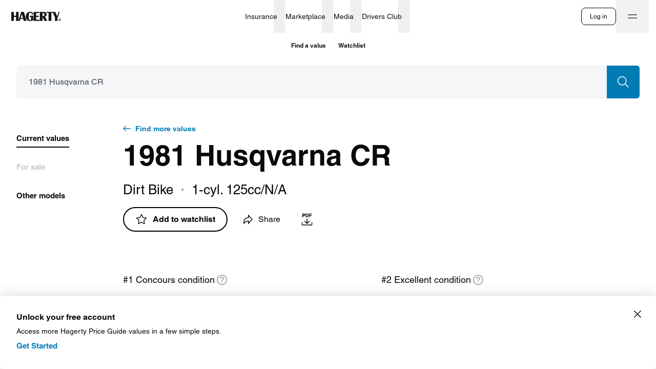

--- FILE ---
content_type: text/html; charset=utf-8
request_url: https://www.hagerty.com/valuation-tools/husqvarna/cr/1981/1981-husqvarna-cr
body_size: 36848
content:
<!DOCTYPE html><html lang="en"><head><meta charSet="utf-8"/><meta name="viewport" content="width=device-width"/><link rel="canonical" href="https://www.hagerty.com/valuation-tools/husqvarna/cr/1981/1981-husqvarna-cr"/><title>1981 Husqvarna CR Base | Hagerty Valuation Tools</title><meta name="description" content="Are you trying to find 1981 Husqvarna CR Base values? The Hagerty classic car valuation tool® is designed to help you learn how to value your 1981 Husqvarna CR Base and assess the current state of the classic car market."/><meta property="og:title" content="1981 Husqvarna CR Base | Hagerty Valuation Tools"/><meta property="og:description" content="Have you seen the latest 1981 Husqvarna CR values?"/><meta property="og:type" content="website"/><meta name="twitter:card" content="summary_large_image"/><meta name="twitter:site" content="@hagerty"/><meta name="twitter:title" content="1981 Husqvarna CR Base | Hagerty Valuation Tools"/><meta name="twitter:description" content="Have you seen the latest 1981 Husqvarna CR values?"/><meta property="og:image"/><meta name="next-head-count" content="13"/><link rel="stylesheet" type="text/css" href="https://cdn.fonts.net/t/1.css?apiType=css&amp;projectid=f1e5c80b-1356-4803-8d86-213d490d84a5"/><link rel="preload" href="/valuation-tools/_next/static/css/178f16760b7b9194.css" as="style"/><link rel="stylesheet" href="/valuation-tools/_next/static/css/178f16760b7b9194.css" data-n-g=""/><link rel="preload" href="/valuation-tools/_next/static/css/d9a58f7e3cc806a5.css" as="style"/><link rel="stylesheet" href="/valuation-tools/_next/static/css/d9a58f7e3cc806a5.css" data-n-p=""/><link rel="preload" href="/valuation-tools/_next/static/css/68980b67df506c8f.css" as="style"/><link rel="stylesheet" href="/valuation-tools/_next/static/css/68980b67df506c8f.css" data-n-p=""/><link rel="preload" href="/valuation-tools/_next/static/css/58250376ffa42e4a.css" as="style"/><link rel="stylesheet" href="/valuation-tools/_next/static/css/58250376ffa42e4a.css" data-n-p=""/><link rel="preload" href="/valuation-tools/_next/static/css/93fcd11aa9e47f94.css" as="style"/><link rel="stylesheet" href="/valuation-tools/_next/static/css/93fcd11aa9e47f94.css" data-n-p=""/><link rel="preload" href="/valuation-tools/_next/static/css/9936965d12c4cc8e.css" as="style"/><link rel="stylesheet" href="/valuation-tools/_next/static/css/9936965d12c4cc8e.css" data-n-p=""/><noscript data-n-css=""></noscript><script defer="" nomodule="" src="/valuation-tools/_next/static/chunks/polyfills-c67a75d1b6f99dc8.js"></script><script src="https://tags.tiqcdn.com/utag/hagerty/main/prod/utag.sync.js" defer="" data-nscript="beforeInteractive"></script><script src="/valuation-tools/_next/static/chunks/webpack-ccd5b4f2809a98bc.js" defer=""></script><script src="/valuation-tools/_next/static/chunks/framework-79bce4a3a540b080.js" defer=""></script><script src="/valuation-tools/_next/static/chunks/main-6bde6823a9913ad9.js" defer=""></script><script src="/valuation-tools/_next/static/chunks/pages/_app-89b3e51d56ac56aa.js" defer=""></script><script src="/valuation-tools/_next/static/chunks/4500-7dbe891633cce1ae.js" defer=""></script><script src="/valuation-tools/_next/static/chunks/5237-a8bf0b37a89a73f2.js" defer=""></script><script src="/valuation-tools/_next/static/chunks/6848-7e653cd902faf937.js" defer=""></script><script src="/valuation-tools/_next/static/chunks/7594-371741dc43160ffc.js" defer=""></script><script src="/valuation-tools/_next/static/chunks/6008-49026292f8af1ede.js" defer=""></script><script src="/valuation-tools/_next/static/chunks/7739-588823db4ab3d075.js" defer=""></script><script src="/valuation-tools/_next/static/chunks/3253-3330d04032b67966.js" defer=""></script><script src="/valuation-tools/_next/static/chunks/5546-cdda2742252ad5d1.js" defer=""></script><script src="/valuation-tools/_next/static/chunks/9957-d0133b55e52d3c6b.js" defer=""></script><script src="/valuation-tools/_next/static/chunks/9935-3baf346bb1dea7d5.js" defer=""></script><script src="/valuation-tools/_next/static/chunks/4802-1a07de9a42ffb286.js" defer=""></script><script src="/valuation-tools/_next/static/chunks/8807-4c5cfc8026be550d.js" defer=""></script><script src="/valuation-tools/_next/static/chunks/1006-69dcf7b28169fb43.js" defer=""></script><script src="/valuation-tools/_next/static/chunks/3267-338447117eae262e.js" defer=""></script><script src="/valuation-tools/_next/static/chunks/3310-e99f963e1a161178.js" defer=""></script><script src="/valuation-tools/_next/static/chunks/981-0e585bbdf6cc30bf.js" defer=""></script><script src="/valuation-tools/_next/static/chunks/8872-ea4ec617cebf1d47.js" defer=""></script><script src="/valuation-tools/_next/static/chunks/6762-68a6488ac5ff906c.js" defer=""></script><script src="/valuation-tools/_next/static/chunks/2533-20a637e7c9b74320.js" defer=""></script><script src="/valuation-tools/_next/static/chunks/5251-594152a83a7a5cb7.js" defer=""></script><script src="/valuation-tools/_next/static/chunks/2544-8c4617f8fb39320f.js" defer=""></script><script src="/valuation-tools/_next/static/chunks/8537-d213121a57554aa3.js" defer=""></script><script src="/valuation-tools/_next/static/chunks/7168-b3d305f1ae4b7be2.js" defer=""></script><script src="/valuation-tools/_next/static/chunks/1663-c4d5661cf775ae14.js" defer=""></script><script src="/valuation-tools/_next/static/chunks/pages/%5Bmake%5D/%5Bmodel%5D/%5Byear%5D/%5Bslug%5D-4edca93d0b6e3287.js" defer=""></script><script src="/valuation-tools/_next/static/OTzhzDSnHsrb0lwpgPyX3/_buildManifest.js" defer=""></script><script src="/valuation-tools/_next/static/OTzhzDSnHsrb0lwpgPyX3/_ssgManifest.js" defer=""></script></head><body><div id="__next" data-reactroot=""><div id="layout" class="Layout_layout__vMu_3"><nav class="hg-primarynav globalNavigation_navigation__xDBv7" aria-label="Global Navigation" style="--primarynav-max-width:1440px" data-testid="hg-primarynav"><div class="hg-primarynav__content"><div class="hg-primarynav__item hg-primarynav__menuback"><button class="hg-primarynav__menuback-button" aria-label="Main menu" type="button"><span class="hg-primarynav__chevron-icon"><svg xmlns="http://www.w3.org/2000/svg" width="24" height="24" fill="none" viewBox="0 0 24 24"><path fill="currentColor" fill-rule="evenodd" d="M15.53 5.47a.75.75 0 010 1.06L10.06 12l5.47 5.47a.75.75 0 11-1.06 1.06l-6-6a.75.75 0 010-1.06l6-6a.75.75 0 011.06 0z"></path></svg></span></button></div><ul class="hg-primarynav__list" id="hg-primarynav__list"><li class="hg-primarynav__item hg-primarynav__item--hagerty"><a href="/" aria-label="Hagerty" class="hg-primarynav__link hg-primarynav__link--hagerty"><span class="hg-primarynav__image--regular hg-primarynav__link-image"><svg width="97" height="19" viewBox="0 0 97 19" fill="none" xmlns="http://www.w3.org/2000/svg" data-testid="hagerty-logo"><path fill-rule="evenodd" clip-rule="evenodd" d="M94.0636 15.3123H94.4467C94.7687 15.3123 95.125 15.2918 95.125 14.9063C95.125 14.5212 94.7687 14.501 94.4467 14.5068H94.0636V15.3123ZM93.5388 14.0613H94.641C95.3269 14.0613 95.6497 14.3725 95.6497 14.9268C95.6497 15.4273 95.3539 15.6708 94.9638 15.7188L95.7093 16.9349H95.1584L94.4467 15.7582H94.0636V16.9349H93.5388V14.0613ZM94.5002 17.5848C95.6358 17.5848 96.5572 16.6582 96.5572 15.5155C96.5572 14.3725 95.6358 13.4459 94.5002 13.4459C93.3645 13.4459 92.444 14.3725 92.444 15.5155C92.444 16.6582 93.3645 17.5848 94.5002 17.5848ZM94.5002 13C95.8778 13 97 14.1291 97 15.5155C97 16.9012 95.8778 18.0307 94.5002 18.0307C93.1222 18.0307 92 16.9012 92 15.5155C92 14.1291 93.1222 13 94.5002 13Z" fill="currentColor"></path><path fill-rule="evenodd" clip-rule="evenodd" d="M94.5688 0.272014L90.3263 11.237V17.6532H85.286V11.237L81.3436 2.0171H78.1273V17.6532H72.7788V2.0171H68.4864V0.272014H85.8327L89.3709 8.65113L92.5551 0.272014H94.5688ZM61.9321 8.49141H60.9147V2.50629H61.9321C63.8426 2.50629 64.7964 3.50404 64.7964 5.4993C64.7964 7.49366 63.8426 8.49141 61.9321 8.49141ZM68.9327 5.35576C68.9687 3.98161 68.3854 2.39784 67.3774 1.50125C66.5052 0.725659 65.2922 0.272014 63.3456 0.272014H55.8709V17.6532H60.9147V10.3727L64.7729 17.6532H70.2478L65.8228 9.70424C68.3004 8.27563 68.888 7.02475 68.9327 5.35576ZM48.5809 15.4791H55.2675V17.6796H43.5368V0.298444H54.8059V2.49991H48.5809V7.75887H53.8127V9.96012H48.5809V15.4791ZM36.0955 7.83794H42.6263V16.7837C42.6263 16.7837 42.3362 16.8332 41.8172 17.0086C41.2795 17.19 41.2148 17.2146 40.5643 17.385C40.5643 17.385 38.2188 17.9735 36.6555 17.9735C34.0827 17.9735 32.0856 17.2016 30.6636 15.6618C29.2429 14.1197 28.5318 11.949 28.5318 9.14829C28.5318 6.42323 29.2849 4.21743 30.7928 2.53227C32.2968 0.848241 34.2711 0.082444 36.7063 0.00520345C39.6257 -0.0861636 42.3848 1.00067 42.475 5.25368L40.2088 5.28353L40.1439 4.47786C39.8347 2.69358 39.0151 1.72523 37.2862 1.7913C35.9013 1.84394 35.1431 2.30784 34.7079 3.20123C34.1886 4.26482 34.0068 6.31204 34.0068 9.27498C34.0068 12.0431 34.1957 13.9233 34.5748 14.9169C34.9512 15.9113 35.6698 16.4071 36.7321 16.4071C37.9802 16.4071 38.6043 15.709 38.6043 14.3175V10.0385H36.0955V7.83794ZM18.3131 12.1666L20.6337 4.46191L22.7789 12.1666H18.3131ZM19.2757 0.298444L14.1995 16.6764V0.298444H9.15722V7.74543H5.04319V0.298444H0V17.6796H5.04319V9.94804H9.15722V17.6796H16.6336L17.7952 13.9108H23.2754L24.3529 17.6796H29.6606L24.5937 0.298444H19.2757Z" fill="currentColor"></path></svg></span><span class="hg-primarynav__image--compact hg-primarynav__link-image"><svg width="30" height="26" viewBox="0 0 30 26" fill="none" xmlns="http://www.w3.org/2000/svg" data-testid="hagerty-logo-compact"><path fill-rule="evenodd" clip-rule="evenodd" d="M29.6875 0.5L20.1519 25.5H12.0288L21.5644 0.5H29.6875Z" fill="currentColor"></path><path fill-rule="evenodd" clip-rule="evenodd" d="M17.6588 0.5L8.12313 25.5H0L9.53563 0.5H17.6588Z" fill="currentColor"></path></svg></span><span class="hg-primarynav__link-text">Hagerty</span></a><a class="hg-primarynav__wordmark" href="/valuation-tools">Valuation tools</a></li><li class="hg-primarynav__item hg-primarynav__menu"><div class="hg-primarynav__flyout" data-topnav-flyout="menu"><div class="hg-primarynav__menu-list" style="--primarynav-flyout-item-total:6"><h2 class="hg-primarynav__menu-header">Services</h2><div class="hg-primarynav__item hg-primarynav__item--insurance hg-primarynav__item-menu hg-primarynav__item-submenu" style="--primarynav-flyout-item-number:0"><ul class="hg-primarynav__submenu-trigger-group"><li class="hg-primarynav__submenu-trigger-item"><a href="/insurance" class="hg-primarynav__link hg-primarynav__submenu-trigger-link hg-primarynav__link--insurance"><span class="hg-primarynav__link-text-container">Insurance</span></a></li><li class="hg-primarynav__submenu-trigger-item"><button id="primarynav__menubutton-link--insurance" class="hg-primarynav__submenu-trigger-button" aria-controls="primarynav__submenu-link--insurance" aria-expanded="false" aria-label="insurance menu" type="button"><span class="hg-primarynav__image--regular hg-primarynav__submenu-button-icon"><svg xmlns="http://www.w3.org/2000/svg" width="12" height="12" fill="none" viewBox="0 0 24 24"><path fill="currentColor" fill-rule="evenodd" d="M5.47 8.47a.75.75 0 011.06 0L12 13.94l5.47-5.47a.75.75 0 111.06 1.06l-6 6a.75.75 0 01-1.06 0l-6-6a.75.75 0 010-1.06z"></path></svg></span><span class="hg-primarynav__image--compact hg-primarynav__submenu-button-icon"><svg xmlns="http://www.w3.org/2000/svg" width="24" height="24" fill="none" viewBox="0 0 24 24"><path fill="currentColor" fill-rule="evenodd" d="M8.47 5.47a.75.75 0 011.06 0l6 6a.75.75 0 010 1.06l-6 6a.75.75 0 01-1.06-1.06L13.94 12 8.47 6.53a.75.75 0 010-1.06z"></path></svg></span></button></li></ul><div id="hg-primarynav-submenu-link-insurance-submenu" data-testid="hg-primarynav-submenu-link-insurance-submenu" class="hg-primarynav__flyout hg-primarynav__submenu" style="--primarynav-flyout-rate:0ms;--primarynav-flyout-height:nullpx;--primarynav-scrollbar-width:0px"><div class="hg-primarynav__flyout-scroll-container"><div class="hg-primarynav__submenu-product-header">Insurance</div><div class="hg-primarynav__flyout-content hg-primarynav__submenu-content" style="--primarynav-flyout-elevated-group-count:1;--primarynav-flyout-group-count:5;--primarynav-flyout-item-total:27"><div class="hg-primarynav__submenu-group hg-primarynav__submenu-group--elevated" style="--primarynav-flyout-group-number:0"><h2 id="20U8jZRGFdL0A0U2tmfAJD" class="hg-primarynav__submenu-header">Start here</h2><ul class="hg-primarynav__submenu-list" aria-labelledby="20U8jZRGFdL0A0U2tmfAJD"><li class="hg-primarynav__submenu-list-item--elevated" style="--primarynav-flyout-item-number:0"><a href="/apps/-/quotemyclassic" class="hg-primarynav__submenu-link">Get a quote<span class="hg-primarynav__desktop-link-chevron"><svg xmlns="http://www.w3.org/2000/svg" width="24" height="24" fill="none" viewBox="0 0 24 24"><path fill="currentColor" fill-rule="evenodd" d="M11.47 4.47a.75.75 0 011.06 0l7 7a.75.75 0 010 1.06l-7 7a.75.75 0 11-1.06-1.06l5.72-5.72H5a.75.75 0 010-1.5h12.19l-5.72-5.72a.75.75 0 010-1.06z"></path></svg></span></a></li><li class="hg-primarynav__submenu-list-item" style="--primarynav-flyout-item-number:1"><a href="/insurance" class="hg-primarynav__submenu-link hg-primarynav__submenu-link--base">Insurance home</a></li></ul></div><div class="hg-primarynav__submenu-group" style="--primarynav-flyout-group-number:1"><h2 id="CN4ONJpHxTr0cNkoLFge7" class="hg-primarynav__submenu-header">Insurance products</h2><ul class="hg-primarynav__submenu-list" aria-labelledby="CN4ONJpHxTr0cNkoLFge7"><li class="hg-primarynav__submenu-list-item" style="--primarynav-flyout-item-number:0"><a href="/insurance/1980-and-newer-vehicles" class="hg-primarynav__submenu-link hg-primarynav__submenu-link--base">1980 &amp; newer collectors</a></li><li class="hg-primarynav__submenu-list-item" style="--primarynav-flyout-item-number:1"><a href="/insurance/classic-tractors-insurance" class="hg-primarynav__submenu-link hg-primarynav__submenu-link--base">Antique tractors</a></li><li class="hg-primarynav__submenu-list-item" style="--primarynav-flyout-item-number:2"><a href="/insurance/classic-car-insurance" class="hg-primarynav__submenu-link hg-primarynav__submenu-link--base">Classic &amp; collector cars</a></li><li class="hg-primarynav__submenu-list-item" style="--primarynav-flyout-item-number:3"><a href="/insurance/military-vehicles" class="hg-primarynav__submenu-link hg-primarynav__submenu-link--base">Military vehicles</a></li><li class="hg-primarynav__submenu-list-item" style="--primarynav-flyout-item-number:4"><a href="/insurance/modified-vehicles" class="hg-primarynav__submenu-link hg-primarynav__submenu-link--base">Modified vehicles</a></li><li class="hg-primarynav__submenu-list-item" style="--primarynav-flyout-item-number:5"><a href="/insurance/classic-motorcycle-insurance" class="hg-primarynav__submenu-link hg-primarynav__submenu-link--base">Motorcycles &amp; scooters</a></li><li class="hg-primarynav__submenu-list-item" style="--primarynav-flyout-item-number:6"><a href="/insurance/motorsports-insurance" class="hg-primarynav__submenu-link hg-primarynav__submenu-link--base">Motorsport</a></li><li class="hg-primarynav__submenu-list-item" style="--primarynav-flyout-item-number:7"><a href="/insurance/trucks-and-other-utility-vehicles" class="hg-primarynav__submenu-link hg-primarynav__submenu-link--base">Trucks, Jeeps &amp; SUVs</a></li><li class="hg-primarynav__submenu-list-item" style="--primarynav-flyout-item-number:8"><a href="/insurance/vintage-camper-trailer" class="hg-primarynav__submenu-link hg-primarynav__submenu-link--base">Vintage camper trailers</a></li><li class="hg-primarynav__submenu-list-item" style="--primarynav-flyout-item-number:9"><a href="/insurance/boat-insurance" class="hg-primarynav__submenu-link hg-primarynav__submenu-link--base">Boats &amp; yachts</a></li></ul></div><div class="hg-primarynav__submenu-group" style="--primarynav-flyout-group-number:2"><h2 id="4jbPJq0JcCKeGb3OrGAZFI" class="hg-primarynav__submenu-header">More from Insurance</h2><ul class="hg-primarynav__submenu-list" aria-labelledby="4jbPJq0JcCKeGb3OrGAZFI"><li class="hg-primarynav__submenu-list-item" style="--primarynav-flyout-item-number:0"><a href="/insurance/additional-coverages" class="hg-primarynav__submenu-link hg-primarynav__submenu-link--base">Additional coverages</a></li><li class="hg-primarynav__submenu-list-item" style="--primarynav-flyout-item-number:1"><a href="/insurance/private-client" class="hg-primarynav__submenu-link hg-primarynav__submenu-link--base">Private Client</a></li><li class="hg-primarynav__submenu-list-item" style="--primarynav-flyout-item-number:2"><a href="/insurance/business-insurance" class="hg-primarynav__submenu-link hg-primarynav__submenu-link--base">Business insurance</a></li><li class="hg-primarynav__submenu-list-item" style="--primarynav-flyout-item-number:3"><a href="/finance/classic-car-financing" class="hg-primarynav__submenu-link hg-primarynav__submenu-link--base">Classic car financing</a></li><li class="hg-primarynav__submenu-list-item" style="--primarynav-flyout-item-number:4"><a href="/insurance/compare-to-daily-driver-insurance" class="hg-primarynav__submenu-link hg-primarynav__submenu-link--base">Why Hagerty</a></li><li class="hg-primarynav__submenu-list-item" style="--primarynav-flyout-item-number:5"><a href="/insurance/classic-car-insurance/does-my-vehicle-qualify" class="hg-primarynav__submenu-link hg-primarynav__submenu-link--base">What vehicles qualify?</a></li><li class="hg-primarynav__submenu-list-item" style="--primarynav-flyout-item-number:6"><a href="/insurance/locate" class="hg-primarynav__submenu-link hg-primarynav__submenu-link--base">Find a local agent</a></li><li class="hg-primarynav__submenu-list-item" style="--primarynav-flyout-item-number:7"><a href="/insurance/other-products" class="hg-primarynav__submenu-link hg-primarynav__submenu-link--base">Other insurance products</a></li><li class="hg-primarynav__submenu-list-item" style="--primarynav-flyout-item-number:8"><a href="/drivers-club/marketing/referral" class="hg-primarynav__submenu-link hg-primarynav__submenu-link--base">Refer a friend</a></li></ul></div><div class="hg-primarynav__submenu-group" style="--primarynav-flyout-group-number:3"><h2 id="1RgoUcXMk9bhsERN2w9DDk" class="hg-primarynav__submenu-header">Policyholders</h2><ul class="hg-primarynav__submenu-list" aria-labelledby="1RgoUcXMk9bhsERN2w9DDk"><li class="hg-primarynav__submenu-list-item" style="--primarynav-flyout-item-number:0"><a href="/Authenticate/Minimal?purpose=PayBill" class="hg-primarynav__submenu-link hg-primarynav__submenu-link--base">Pay my bill</a></li><li class="hg-primarynav__submenu-list-item" style="--primarynav-flyout-item-number:1"><a href="/Authenticate/Minimal?purpose=RetrieveIDCards" class="hg-primarynav__submenu-link hg-primarynav__submenu-link--base">Get ID cards</a></li><li class="hg-primarynav__submenu-list-item" style="--primarynav-flyout-item-number:2"><a href="/Authenticate/Minimal?purpose=PolicySummary" class="hg-primarynav__submenu-link hg-primarynav__submenu-link--base">View statements</a></li><li class="hg-primarynav__submenu-list-item" style="--primarynav-flyout-item-number:3"><a href="/apps/-/account" class="hg-primarynav__submenu-link hg-primarynav__submenu-link--base">Manage policy</a></li></ul></div><div class="hg-primarynav__submenu-group" style="--primarynav-flyout-group-number:4"><h2 id="6wguqjpRL40iIL2qnTCFgn" class="hg-primarynav__submenu-header">Claims</h2><ul class="hg-primarynav__submenu-list" aria-labelledby="6wguqjpRL40iIL2qnTCFgn"><li class="hg-primarynav__submenu-list-item" style="--primarynav-flyout-item-number:0"><a href="https://account.hagerty.com/claims" class="hg-primarynav__submenu-link hg-primarynav__submenu-link--base">File an auto claim</a></li><li class="hg-primarynav__submenu-list-item" style="--primarynav-flyout-item-number:1"><a href="https://www.hagerty.com/apps/ClaimsPortal/Customer" class="hg-primarynav__submenu-link hg-primarynav__submenu-link--base">Check on a claim</a></li><li class="hg-primarynav__submenu-list-item" style="--primarynav-flyout-item-number:2"><a href="/insurance/frequently-asked-questions/claims" class="hg-primarynav__submenu-link hg-primarynav__submenu-link--base">Claims FAQ</a></li></ul></div></div></div></div></div><div class="hg-primarynav__item hg-primarynav__item--marketplace hg-primarynav__item-menu hg-primarynav__item-submenu" style="--primarynav-flyout-item-number:0"><ul class="hg-primarynav__submenu-trigger-group"><li class="hg-primarynav__submenu-trigger-item"><a href="/marketplace" class="hg-primarynav__link hg-primarynav__submenu-trigger-link hg-primarynav__link--marketplace"><span class="hg-primarynav__link-text-container">Marketplace</span></a></li><li class="hg-primarynav__submenu-trigger-item"><button id="primarynav__menubutton-link--marketplace" class="hg-primarynav__submenu-trigger-button" aria-controls="primarynav__submenu-link--marketplace" aria-expanded="false" aria-label="marketplace menu" type="button"><span class="hg-primarynav__image--regular hg-primarynav__submenu-button-icon"><svg xmlns="http://www.w3.org/2000/svg" width="12" height="12" fill="none" viewBox="0 0 24 24"><path fill="currentColor" fill-rule="evenodd" d="M5.47 8.47a.75.75 0 011.06 0L12 13.94l5.47-5.47a.75.75 0 111.06 1.06l-6 6a.75.75 0 01-1.06 0l-6-6a.75.75 0 010-1.06z"></path></svg></span><span class="hg-primarynav__image--compact hg-primarynav__submenu-button-icon"><svg xmlns="http://www.w3.org/2000/svg" width="24" height="24" fill="none" viewBox="0 0 24 24"><path fill="currentColor" fill-rule="evenodd" d="M8.47 5.47a.75.75 0 011.06 0l6 6a.75.75 0 010 1.06l-6 6a.75.75 0 01-1.06-1.06L13.94 12 8.47 6.53a.75.75 0 010-1.06z"></path></svg></span></button></li></ul><div id="hg-primarynav-submenu-link-marketplace-submenu" data-testid="hg-primarynav-submenu-link-marketplace-submenu" class="hg-primarynav__flyout hg-primarynav__submenu" style="--primarynav-flyout-rate:0ms;--primarynav-flyout-height:nullpx;--primarynav-scrollbar-width:0px"><div class="hg-primarynav__flyout-scroll-container"><div class="hg-primarynav__submenu-product-header">Marketplace</div><div class="hg-primarynav__flyout-content hg-primarynav__submenu-content" style="--primarynav-flyout-elevated-group-count:1;--primarynav-flyout-group-count:3;--primarynav-flyout-item-total:6"><div class="hg-primarynav__submenu-group hg-primarynav__submenu-group--elevated" style="--primarynav-flyout-group-number:0"><h2 id="5HXk3d5Ywf98BHcaZae6D2" class="hg-primarynav__submenu-header">Explore</h2><ul class="hg-primarynav__submenu-list" aria-labelledby="5HXk3d5Ywf98BHcaZae6D2"><li class="hg-primarynav__submenu-list-item--elevated" style="--primarynav-flyout-item-number:0"><a href="/marketplace/search?type=auctions&amp;forSale=true" class="hg-primarynav__submenu-link">Auctions<span class="hg-primarynav__desktop-link-chevron"><svg xmlns="http://www.w3.org/2000/svg" width="24" height="24" fill="none" viewBox="0 0 24 24"><path fill="currentColor" fill-rule="evenodd" d="M11.47 4.47a.75.75 0 011.06 0l7 7a.75.75 0 010 1.06l-7 7a.75.75 0 11-1.06-1.06l5.72-5.72H5a.75.75 0 010-1.5h12.19l-5.72-5.72a.75.75 0 010-1.06z"></path></svg></span></a></li><li class="hg-primarynav__submenu-list-item--elevated" style="--primarynav-flyout-item-number:1"><a href="/marketplace/search?type=classifieds" class="hg-primarynav__submenu-link">Classifieds<span class="hg-primarynav__desktop-link-chevron"><svg xmlns="http://www.w3.org/2000/svg" width="24" height="24" fill="none" viewBox="0 0 24 24"><path fill="currentColor" fill-rule="evenodd" d="M11.47 4.47a.75.75 0 011.06 0l7 7a.75.75 0 010 1.06l-7 7a.75.75 0 11-1.06-1.06l5.72-5.72H5a.75.75 0 010-1.5h12.19l-5.72-5.72a.75.75 0 010-1.06z"></path></svg></span></a></li><li class="hg-primarynav__submenu-list-item--elevated" style="--primarynav-flyout-item-number:2"><a href="/marketplace/sell" class="hg-primarynav__submenu-link">Sell a car<span class="hg-primarynav__desktop-link-chevron"><svg xmlns="http://www.w3.org/2000/svg" width="24" height="24" fill="none" viewBox="0 0 24 24"><path fill="currentColor" fill-rule="evenodd" d="M11.47 4.47a.75.75 0 011.06 0l7 7a.75.75 0 010 1.06l-7 7a.75.75 0 11-1.06-1.06l5.72-5.72H5a.75.75 0 010-1.5h12.19l-5.72-5.72a.75.75 0 010-1.06z"></path></svg></span></a></li><li class="hg-primarynav__submenu-list-item" style="--primarynav-flyout-item-number:3"><a href="/marketplace" class="hg-primarynav__submenu-link hg-primarynav__submenu-link--base">Marketplace home</a></li></ul></div><div class="hg-primarynav__submenu-group" style="--primarynav-flyout-group-number:1"><h2 id="iUTrKM3Fs1kdFzLuaMn05" class="hg-primarynav__submenu-header">Engage</h2><ul class="hg-primarynav__submenu-list" aria-labelledby="iUTrKM3Fs1kdFzLuaMn05"><li class="hg-primarynav__submenu-list-item" style="--primarynav-flyout-item-number:0"><a href="/marketplace/my-garage" class="hg-primarynav__submenu-link hg-primarynav__submenu-link--base">My Garage</a></li><li class="hg-primarynav__submenu-list-item" style="--primarynav-flyout-item-number:1"><a href="/marketplace/watch-list" class="hg-primarynav__submenu-link hg-primarynav__submenu-link--base">Watch List</a></li><li class="hg-primarynav__submenu-list-item" style="--primarynav-flyout-item-number:2"><a href="/marketplace/inbox/messages" class="hg-primarynav__submenu-link hg-primarynav__submenu-link--base">Inbox</a></li></ul></div><div class="hg-primarynav__submenu-group" style="--primarynav-flyout-group-number:2"><h2 id="yPy5jjmmFjJ3QRthlQrLE" class="hg-primarynav__submenu-header">More from Marketplace</h2><ul class="hg-primarynav__submenu-list" aria-labelledby="yPy5jjmmFjJ3QRthlQrLE"><li class="hg-primarynav__submenu-list-item" style="--primarynav-flyout-item-number:0"><a href="/marketplace/about" class="hg-primarynav__submenu-link hg-primarynav__submenu-link--base">How it works</a></li><li class="hg-primarynav__submenu-list-item" style="--primarynav-flyout-item-number:1"><a href="/marketplace/search?type=auctions&amp;forSale=false" class="hg-primarynav__submenu-link hg-primarynav__submenu-link--base">Auction results</a></li></ul></div></div></div></div></div><div class="hg-primarynav__item hg-primarynav__item--media hg-primarynav__item-menu hg-primarynav__item-submenu" style="--primarynav-flyout-item-number:0"><ul class="hg-primarynav__submenu-trigger-group"><li class="hg-primarynav__submenu-trigger-item"><a href="/media" class="hg-primarynav__link hg-primarynav__submenu-trigger-link hg-primarynav__link--media"><span class="hg-primarynav__link-text-container">Media</span></a></li><li class="hg-primarynav__submenu-trigger-item"><button id="primarynav__menubutton-link--media" class="hg-primarynav__submenu-trigger-button" aria-controls="primarynav__submenu-link--media" aria-expanded="false" aria-label="media menu" type="button"><span class="hg-primarynav__image--regular hg-primarynav__submenu-button-icon"><svg xmlns="http://www.w3.org/2000/svg" width="12" height="12" fill="none" viewBox="0 0 24 24"><path fill="currentColor" fill-rule="evenodd" d="M5.47 8.47a.75.75 0 011.06 0L12 13.94l5.47-5.47a.75.75 0 111.06 1.06l-6 6a.75.75 0 01-1.06 0l-6-6a.75.75 0 010-1.06z"></path></svg></span><span class="hg-primarynav__image--compact hg-primarynav__submenu-button-icon"><svg xmlns="http://www.w3.org/2000/svg" width="24" height="24" fill="none" viewBox="0 0 24 24"><path fill="currentColor" fill-rule="evenodd" d="M8.47 5.47a.75.75 0 011.06 0l6 6a.75.75 0 010 1.06l-6 6a.75.75 0 01-1.06-1.06L13.94 12 8.47 6.53a.75.75 0 010-1.06z"></path></svg></span></button></li></ul><div id="hg-primarynav-submenu-link-media-submenu" data-testid="hg-primarynav-submenu-link-media-submenu" class="hg-primarynav__flyout hg-primarynav__submenu" style="--primarynav-flyout-rate:0ms;--primarynav-flyout-height:nullpx;--primarynav-scrollbar-width:0px"><div class="hg-primarynav__flyout-scroll-container"><div class="hg-primarynav__submenu-product-header">Media</div><div class="hg-primarynav__flyout-content hg-primarynav__submenu-content" style="--primarynav-flyout-elevated-group-count:1;--primarynav-flyout-group-count:5;--primarynav-flyout-item-total:37"><div class="hg-primarynav__submenu-group hg-primarynav__submenu-group--elevated" style="--primarynav-flyout-group-number:0"><h2 id="398MBG2c5PqK6nyRgxjfba" class="hg-primarynav__submenu-header">Explore</h2><ul class="hg-primarynav__submenu-list" aria-labelledby="398MBG2c5PqK6nyRgxjfba"><li class="hg-primarynav__submenu-list-item--elevated" style="--primarynav-flyout-item-number:0"><a href="/media/all-articles" class="hg-primarynav__submenu-link">Stories<span class="hg-primarynav__desktop-link-chevron"><svg xmlns="http://www.w3.org/2000/svg" width="24" height="24" fill="none" viewBox="0 0 24 24"><path fill="currentColor" fill-rule="evenodd" d="M11.47 4.47a.75.75 0 011.06 0l7 7a.75.75 0 010 1.06l-7 7a.75.75 0 11-1.06-1.06l5.72-5.72H5a.75.75 0 010-1.5h12.19l-5.72-5.72a.75.75 0 010-1.06z"></path></svg></span></a></li><li class="hg-primarynav__submenu-list-item--elevated" style="--primarynav-flyout-item-number:1"><a href="/media/videos" class="hg-primarynav__submenu-link">Videos<span class="hg-primarynav__desktop-link-chevron"><svg xmlns="http://www.w3.org/2000/svg" width="24" height="24" fill="none" viewBox="0 0 24 24"><path fill="currentColor" fill-rule="evenodd" d="M11.47 4.47a.75.75 0 011.06 0l7 7a.75.75 0 010 1.06l-7 7a.75.75 0 11-1.06-1.06l5.72-5.72H5a.75.75 0 010-1.5h12.19l-5.72-5.72a.75.75 0 010-1.06z"></path></svg></span></a></li><li class="hg-primarynav__submenu-list-item" style="--primarynav-flyout-item-number:2"><a href="/media" class="hg-primarynav__submenu-link hg-primarynav__submenu-link--base">Media home</a></li><li class="hg-primarynav__submenu-list-item" style="--primarynav-flyout-item-number:3"><a href="/media/search" class="hg-primarynav__submenu-link hg-primarynav__submenu-link--base">Search</a></li></ul></div><div class="hg-primarynav__submenu-group" style="--primarynav-flyout-group-number:1"><h2 id="3yV5K7w9KgnaZeJP3Oqxkj" class="hg-primarynav__submenu-header">Hagerty Originals</h2><ul class="hg-primarynav__submenu-list" aria-labelledby="3yV5K7w9KgnaZeJP3Oqxkj"><li class="hg-primarynav__submenu-list-item" style="--primarynav-flyout-item-number:0"><a href="/media/series/icons" class="hg-primarynav__submenu-link hg-primarynav__submenu-link--base">ICONS w/ Jason Cammisa</a></li><li class="hg-primarynav__submenu-list-item" style="--primarynav-flyout-item-number:1"><a href="/media/series/revelations" class="hg-primarynav__submenu-link hg-primarynav__submenu-link--base">Revelations w/ Jason Cammisa</a></li><li class="hg-primarynav__submenu-list-item" style="--primarynav-flyout-item-number:2"><a href="/media/series/drag-race-replay" class="hg-primarynav__submenu-link hg-primarynav__submenu-link--base">Ultimate Drag Race Replay</a></li><li class="hg-primarynav__submenu-list-item" style="--primarynav-flyout-item-number:3"><a href="/media/series/barn-find-hunter" class="hg-primarynav__submenu-link hg-primarynav__submenu-link--base">Barn Find Hunter</a></li><li class="hg-primarynav__submenu-list-item" style="--primarynav-flyout-item-number:4"><a href="/media/series/drivers-seat" class="hg-primarynav__submenu-link hg-primarynav__submenu-link--base">The Driver&#x27;s Seat w/ Henry Catchpole</a></li><li class="hg-primarynav__submenu-list-item" style="--primarynav-flyout-item-number:5"><a href="/media/series/capturing-car-culture" class="hg-primarynav__submenu-link hg-primarynav__submenu-link--base">Capturing Car Culture w/ Larry Chen</a></li><li class="hg-primarynav__submenu-list-item" style="--primarynav-flyout-item-number:6"><a href="/media/series/redline-rebuild" class="hg-primarynav__submenu-link hg-primarynav__submenu-link--base">Redline/Redline Rebuild</a></li><li class="hg-primarynav__submenu-list-item" style="--primarynav-flyout-item-number:7"><a href="/media/series/will-it-run" class="hg-primarynav__submenu-link hg-primarynav__submenu-link--base">Will It Run?</a></li></ul></div><div class="hg-primarynav__submenu-group" style="--primarynav-flyout-group-number:2"><h2 id="2oYLjXvlYDtj67rJaawTlw" class="hg-primarynav__submenu-header">Categories</h2><ul class="hg-primarynav__submenu-list" aria-labelledby="2oYLjXvlYDtj67rJaawTlw"><li class="hg-primarynav__submenu-list-item" style="--primarynav-flyout-item-number:0"><a href="/media/category/buying-and-selling/auctions" class="hg-primarynav__submenu-link hg-primarynav__submenu-link--base">Auctions</a></li><li class="hg-primarynav__submenu-list-item" style="--primarynav-flyout-item-number:1"><a href="/media/category/automotive-history" class="hg-primarynav__submenu-link hg-primarynav__submenu-link--base">Automotive history</a></li><li class="hg-primarynav__submenu-list-item" style="--primarynav-flyout-item-number:2"><a href="/media/category/car-profiles" class="hg-primarynav__submenu-link hg-primarynav__submenu-link--base">Car Profiles</a></li><li class="hg-primarynav__submenu-list-item" style="--primarynav-flyout-item-number:3"><a href="/media/category/design" class="hg-primarynav__submenu-link hg-primarynav__submenu-link--base">Design</a></li><li class="hg-primarynav__submenu-list-item" style="--primarynav-flyout-item-number:4"><a href="/media/category/events" class="hg-primarynav__submenu-link hg-primarynav__submenu-link--base">Events</a></li><li class="hg-primarynav__submenu-list-item" style="--primarynav-flyout-item-number:5"><a href="/media/category/great-reads" class="hg-primarynav__submenu-link hg-primarynav__submenu-link--base">Great Reads</a></li><li class="hg-primarynav__submenu-list-item" style="--primarynav-flyout-item-number:6"><a href="/media/category/market-trends/hagerty-insider" class="hg-primarynav__submenu-link hg-primarynav__submenu-link--base">Hagerty Insider</a></li><li class="hg-primarynav__submenu-list-item" style="--primarynav-flyout-item-number:7"><a href="/media/category/maintenance-and-tech" class="hg-primarynav__submenu-link hg-primarynav__submenu-link--base">Maintenance and Tech</a></li><li class="hg-primarynav__submenu-list-item" style="--primarynav-flyout-item-number:8"><a href="/media/category/hagerty-marketplace" class="hg-primarynav__submenu-link hg-primarynav__submenu-link--base">Marketplace</a></li><li class="hg-primarynav__submenu-list-item" style="--primarynav-flyout-item-number:9"><a href="/media/category/member-stories" class="hg-primarynav__submenu-link hg-primarynav__submenu-link--base">Member Stories</a></li><li class="hg-primarynav__submenu-list-item" style="--primarynav-flyout-item-number:10"><a href="/media/category/motorcycles" class="hg-primarynav__submenu-link hg-primarynav__submenu-link--base">Motorcycles</a></li><li class="hg-primarynav__submenu-list-item" style="--primarynav-flyout-item-number:11"><a href="/media/category/new-car-reviews" class="hg-primarynav__submenu-link hg-primarynav__submenu-link--base">New Car Reviews</a></li><li class="hg-primarynav__submenu-list-item" style="--primarynav-flyout-item-number:12"><a href="/media/category/news" class="hg-primarynav__submenu-link hg-primarynav__submenu-link--base">News</a></li><li class="hg-primarynav__submenu-list-item" style="--primarynav-flyout-item-number:13"><a href="/media/category/opinion" class="hg-primarynav__submenu-link hg-primarynav__submenu-link--base">Opinion</a></li><li class="hg-primarynav__submenu-list-item" style="--primarynav-flyout-item-number:14"><a href="/media/category/people" class="hg-primarynav__submenu-link hg-primarynav__submenu-link--base">People</a></li></ul></div><div class="hg-primarynav__submenu-group" style="--primarynav-flyout-group-number:3"><h2 id="5h7jnqmNMewe5RZj26fT15" class="hg-primarynav__submenu-header">Popular vehicles</h2><ul class="hg-primarynav__submenu-list" aria-labelledby="5h7jnqmNMewe5RZj26fT15"><li class="hg-primarynav__submenu-list-item" style="--primarynav-flyout-item-number:0"><a href="/media/tags/camaro" class="hg-primarynav__submenu-link hg-primarynav__submenu-link--base">Camaro</a></li><li class="hg-primarynav__submenu-list-item" style="--primarynav-flyout-item-number:1"><a href="/media/tags/corvette" class="hg-primarynav__submenu-link hg-primarynav__submenu-link--base">Corvette</a></li><li class="hg-primarynav__submenu-list-item" style="--primarynav-flyout-item-number:2"><a href="/media/tags/mopar" class="hg-primarynav__submenu-link hg-primarynav__submenu-link--base">Mopar</a></li><li class="hg-primarynav__submenu-list-item" style="--primarynav-flyout-item-number:3"><a href="/media/tags/muscle-cars" class="hg-primarynav__submenu-link hg-primarynav__submenu-link--base">Muscle Cars</a></li><li class="hg-primarynav__submenu-list-item" style="--primarynav-flyout-item-number:4"><a href="/media/tags/mustang" class="hg-primarynav__submenu-link hg-primarynav__submenu-link--base">Mustang</a></li><li class="hg-primarynav__submenu-list-item" style="--primarynav-flyout-item-number:5"><a href="/media/tags/porsche" class="hg-primarynav__submenu-link hg-primarynav__submenu-link--base">Porsche</a></li><li class="hg-primarynav__submenu-list-item" style="--primarynav-flyout-item-number:6"><a href="/media/tags/trucks" class="hg-primarynav__submenu-link hg-primarynav__submenu-link--base">Trucks</a></li></ul></div><div class="hg-primarynav__submenu-group" style="--primarynav-flyout-group-number:4"><h2 id="7CevjqZCNiuZ02zZQtErfL" class="hg-primarynav__submenu-header">More from Media</h2><ul class="hg-primarynav__submenu-list" aria-labelledby="7CevjqZCNiuZ02zZQtErfL"><li class="hg-primarynav__submenu-list-item" style="--primarynav-flyout-item-number:0"><a href="/media/about" class="hg-primarynav__submenu-link hg-primarynav__submenu-link--base">About us</a></li><li class="hg-primarynav__submenu-list-item" style="--primarynav-flyout-item-number:1"><a href="/media/contact" class="hg-primarynav__submenu-link hg-primarynav__submenu-link--base">Contact us</a></li><li class="hg-primarynav__submenu-list-item" style="--primarynav-flyout-item-number:2"><a href="/media/magazine" class="hg-primarynav__submenu-link hg-primarynav__submenu-link--base">Drivers Club magazine</a></li><li class="hg-primarynav__submenu-list-item" style="--primarynav-flyout-item-number:3"><a href="/media/newsletter" class="hg-primarynav__submenu-link hg-primarynav__submenu-link--base">Newsletters</a></li><li class="hg-primarynav__submenu-list-item" style="--primarynav-flyout-item-number:4"><a href="/media/partnerships" class="hg-primarynav__submenu-link hg-primarynav__submenu-link--base">Partnerships</a></li></ul></div></div></div></div></div><div class="hg-primarynav__item hg-primarynav__item--drivers-club hg-primarynav__item-menu hg-primarynav__item-submenu" style="--primarynav-flyout-item-number:0"><ul class="hg-primarynav__submenu-trigger-group"><li class="hg-primarynav__submenu-trigger-item"><a href="/drivers-club" class="hg-primarynav__link hg-primarynav__submenu-trigger-link hg-primarynav__link--drivers-club"><span class="hg-primarynav__link-text-container">Drivers Club</span></a></li><li class="hg-primarynav__submenu-trigger-item"><button id="primarynav__menubutton-link--drivers-club" class="hg-primarynav__submenu-trigger-button" aria-controls="primarynav__submenu-link--drivers-club" aria-expanded="false" aria-label="drivers-club menu" type="button"><span class="hg-primarynav__image--regular hg-primarynav__submenu-button-icon"><svg xmlns="http://www.w3.org/2000/svg" width="12" height="12" fill="none" viewBox="0 0 24 24"><path fill="currentColor" fill-rule="evenodd" d="M5.47 8.47a.75.75 0 011.06 0L12 13.94l5.47-5.47a.75.75 0 111.06 1.06l-6 6a.75.75 0 01-1.06 0l-6-6a.75.75 0 010-1.06z"></path></svg></span><span class="hg-primarynav__image--compact hg-primarynav__submenu-button-icon"><svg xmlns="http://www.w3.org/2000/svg" width="24" height="24" fill="none" viewBox="0 0 24 24"><path fill="currentColor" fill-rule="evenodd" d="M8.47 5.47a.75.75 0 011.06 0l6 6a.75.75 0 010 1.06l-6 6a.75.75 0 01-1.06-1.06L13.94 12 8.47 6.53a.75.75 0 010-1.06z"></path></svg></span></button></li></ul><div id="hg-primarynav-submenu-link-drivers-club-submenu" data-testid="hg-primarynav-submenu-link-drivers-club-submenu" class="hg-primarynav__flyout hg-primarynav__submenu" style="--primarynav-flyout-rate:0ms;--primarynav-flyout-height:nullpx;--primarynav-scrollbar-width:0px"><div class="hg-primarynav__flyout-scroll-container"><div class="hg-primarynav__submenu-product-header">Drivers Club</div><div class="hg-primarynav__flyout-content hg-primarynav__submenu-content" style="--primarynav-flyout-elevated-group-count:1;--primarynav-flyout-group-count:3;--primarynav-flyout-item-total:8"><div class="hg-primarynav__submenu-group hg-primarynav__submenu-group--elevated" style="--primarynav-flyout-group-number:0"><h2 id="4NIK45O6nkDZE6gDiugb9V" class="hg-primarynav__submenu-header">Membership</h2><ul class="hg-primarynav__submenu-list" aria-labelledby="4NIK45O6nkDZE6gDiugb9V"><li class="hg-primarynav__submenu-list-item--elevated" style="--primarynav-flyout-item-number:0"><a href="/drivers-club" class="hg-primarynav__submenu-link">Explore Drivers Club<span class="hg-primarynav__desktop-link-chevron"><svg xmlns="http://www.w3.org/2000/svg" width="24" height="24" fill="none" viewBox="0 0 24 24"><path fill="currentColor" fill-rule="evenodd" d="M11.47 4.47a.75.75 0 011.06 0l7 7a.75.75 0 010 1.06l-7 7a.75.75 0 11-1.06-1.06l5.72-5.72H5a.75.75 0 010-1.5h12.19l-5.72-5.72a.75.75 0 010-1.06z"></path></svg></span></a></li><li class="hg-primarynav__submenu-list-item--elevated" style="--primarynav-flyout-item-number:1"><a href="/valuation-tools" class="hg-primarynav__submenu-link">Valuation tools<span class="hg-primarynav__desktop-link-chevron"><svg xmlns="http://www.w3.org/2000/svg" width="24" height="24" fill="none" viewBox="0 0 24 24"><path fill="currentColor" fill-rule="evenodd" d="M11.47 4.47a.75.75 0 011.06 0l7 7a.75.75 0 010 1.06l-7 7a.75.75 0 11-1.06-1.06l5.72-5.72H5a.75.75 0 010-1.5h12.19l-5.72-5.72a.75.75 0 010-1.06z"></path></svg></span></a></li><li class="hg-primarynav__submenu-list-item--elevated" style="--primarynav-flyout-item-number:2"><a href="/drivers-club/ask-hagerty" class="hg-primarynav__submenu-link">Ask Hagerty<span class="hg-primarynav__desktop-link-chevron"><svg xmlns="http://www.w3.org/2000/svg" width="24" height="24" fill="none" viewBox="0 0 24 24"><path fill="currentColor" fill-rule="evenodd" d="M11.47 4.47a.75.75 0 011.06 0l7 7a.75.75 0 010 1.06l-7 7a.75.75 0 11-1.06-1.06l5.72-5.72H5a.75.75 0 010-1.5h12.19l-5.72-5.72a.75.75 0 010-1.06z"></path></svg></span></a></li><li class="hg-primarynav__submenu-list-item" style="--primarynav-flyout-item-number:3"><a href="/drivers-club" class="hg-primarynav__submenu-link hg-primarynav__submenu-link--base">Drivers Club home</a></li></ul></div><div class="hg-primarynav__submenu-group" style="--primarynav-flyout-group-number:1"><h2 id="6O5HPypf1HrTnkvjwXS56" class="hg-primarynav__submenu-header">Explore</h2><ul class="hg-primarynav__submenu-list" aria-labelledby="6O5HPypf1HrTnkvjwXS56"><li class="hg-primarynav__submenu-list-item" style="--primarynav-flyout-item-number:0"><a href="/drivers-club/redemption" class="hg-primarynav__submenu-link hg-primarynav__submenu-link--base">Benefits</a></li><li class="hg-primarynav__submenu-list-item" style="--primarynav-flyout-item-number:1"><a href="/drivers-club/partner-offers" class="hg-primarynav__submenu-link hg-primarynav__submenu-link--base">Partner offers</a></li><li class="hg-primarynav__submenu-list-item" style="--primarynav-flyout-item-number:2"><a href="/drivers-club/magazine" class="hg-primarynav__submenu-link hg-primarynav__submenu-link--base">Magazine</a></li><li class="hg-primarynav__submenu-list-item" style="--primarynav-flyout-item-number:3"><a href="/drivers-club/events" class="hg-primarynav__submenu-link hg-primarynav__submenu-link--base">Exclusive events</a></li><li class="hg-primarynav__submenu-list-item" style="--primarynav-flyout-item-number:4"><a href="/drivers-club/marketing/enthusiast-weekends" class="hg-primarynav__submenu-link hg-primarynav__submenu-link--base">Enthusiast Weekends</a></li></ul></div><div class="hg-primarynav__submenu-group" style="--primarynav-flyout-group-number:2"><h2 id="6ogjWmcjHpo6T4zQwZI5M" class="hg-primarynav__submenu-header">Roadside</h2><ul class="hg-primarynav__submenu-list" aria-labelledby="6ogjWmcjHpo6T4zQwZI5M"><li class="hg-primarynav__submenu-list-item" style="--primarynav-flyout-item-number:0"><a href="/drivers-club/roadside" class="hg-primarynav__submenu-link hg-primarynav__submenu-link--base">Roadside services</a></li><li class="hg-primarynav__submenu-list-item" style="--primarynav-flyout-item-number:1"><a href="tel:18883108020" class="hg-primarynav__submenu-link hg-primarynav__submenu-link--base">888-310-8020</a></li></ul></div></div></div></div></div><div class="hg-primarynav__item hg-primarynav__item--valuation hg-primarynav__item-menu hg-primarynav__hide--desktop" style="--primarynav-flyout-item-number:0"><ul class="hg-primarynav__submenu-trigger-group"><li class="hg-primarynav__submenu-trigger-item"><a href="/valuation-tools" class="hg-primarynav__link hg-primarynav__submenu-trigger-link hg-primarynav__link--valuation"><span class="hg-primarynav__link-text-container">Valuation</span></a></li></ul></div><div class="hg-primarynav__item hg-primarynav__item--events hg-primarynav__item-menu hg-primarynav__hide--desktop" style="--primarynav-flyout-item-number:0"><ul class="hg-primarynav__submenu-trigger-group"><li class="hg-primarynav__submenu-trigger-item"><a href="/events" class="hg-primarynav__link hg-primarynav__submenu-trigger-link hg-primarynav__link--events"><span class="hg-primarynav__link-text-container">Events</span></a></li></ul></div><div class="hg-primarynav__quicklinks-menu"><h2 id="quicklinks" class="hg-primarynav__menu-header">Quick links</h2><ul class="hg-primarynav__quicklinks-list" aria-labelledby="quicklinks"><li class="hg-primarynav__quicklinks-list-item"><a href="/Authenticate/Minimal?purpose=PayBill" class="hg-primarynav__quicklinks-link">Pay bill</a></li><li class="hg-primarynav__quicklinks-list-item"><a href="/apps/-/account" class="hg-primarynav__quicklinks-link">Manage policy</a></li><li class="hg-primarynav__quicklinks-list-item"><a href="/Authenticate/Minimal?purpose=RetrieveIDCards" class="hg-primarynav__quicklinks-link">Get ID cards</a></li><li class="hg-primarynav__quicklinks-list-item"><a href="/drivers-club/roadside" class="hg-primarynav__quicklinks-link">Roadside services</a></li><li class="hg-primarynav__quicklinks-list-item"><a href="https://account.hagerty.com/claims" class="hg-primarynav__quicklinks-link">File a claim</a></li></ul></div></div></div></li><li class="hg-primarynav__item hg-primarynav__item--skeleton"><div class="skeleton-content"></div></li><li class="hg-primarynav__item hg-primarynav__item-menu"><div class="hg-primarynav__desktop-item"><button class="hg-primarynav__desktop-item-trigger-button" id="menutrigger-desktop-button" aria-controls="hg-primarynav-desktop-menu" aria-expanded="false" aria-label="Desktop Menu" type="button"><span class="hg-primarynav__desktop-item-trigger-icon"><svg width="30" height="18" viewBox="0 0 30 18" fill="none" xmlns="http://www.w3.org/2000/svg"><path id="desktop-line1" fill-rule="evenodd" clip-rule="evenodd" d="M4 4L26 4V6L4 6V4Z" fill="currentColor"></path><path id="desktop-line2" fill-rule="evenodd" clip-rule="evenodd" d="M4 12L26 12V14L4 14V12Z" fill="currentColor"></path></svg></span></button></div></li></ul><div class="hg-primarynav__menutrigger"><button class="hg-primarynav__menutrigger-button" id="hg-primarynav__menutrigger-button" aria-controls="hg-primarynav__list" aria-label="Menu" type="button"><svg width="30" height="18" viewBox="0 0 30 18" fill="none" xmlns="http://www.w3.org/2000/svg"><path id="mobile-line1" fill-rule="evenodd" clip-rule="evenodd" d="M4 4L26 4V6L4 6V4Z" fill="currentColor"></path><path id="mobile-line2" fill-rule="evenodd" clip-rule="evenodd" d="M4 12L26 12V14L4 14V12Z" fill="currentColor"></path></svg></button></div></div></nav><div class="hg-primarynav__blur" role="none"></div><div class="hg-primarynav__placeholder"></div><div class="globalNavigation_secondaryNav__tJZCd"><nav class="hg-secondarynav" aria-label="Secondary Navigation" data-theme="light" data-testid="hg-secondarynav"><ul class="hg-secondarynav__items"><li class="hg-secondarynav__item"><a id="find-a-value" href="/valuation-tools/" class="hg-secondarynav__link">Find a value</a></li><li class="hg-secondarynav__item"><a id="WATCHLIST_MENU_ID" href="/valuation-tools/watchlist" class="hg-secondarynav__link">Watchlist</a></li></ul></nav></div><main class="Layout_layout__content__uEZ9I"><div class="VehicleDashboardPageTemplate_contentContainer__0gW_S"><div class="VehicleDashboardSearch_stickyWrapper__1yiz6"><div class="VehicleDashboardSearch_stickyElement__f8eQW"><div class="Container_container__9nOg8" data-testid="VehicleDashboardSearch"><div class="Row_row--align-xs-left__UlQRy Row_row--align-l-center__8TGAC Row_rowWithGutter__3S79G"><div class="Col_col-xs-12__JPXuo Col_col-l-8__qQ6sh"><div class="Space_t-xs-8__MNGov Space_t-m-16__bNuOO Space_b-xs-8__TFDNW Space_b-m-16__He359"><div class="dropdown_triggerContainer__npub6 searchBarWithAutocomplete_dropdown__3LbtY" data-testid="SearchBarWithAutocomplete-dropdown-trigger" aria-haspopup="true" aria-expanded="false" role="search" tabindex="0"><form data-testid="SearchBarWithAutocomplete"><div data-testid="SearchBar" class="searchBar_searchBarContainer__Ty_5G searchBarWithAutocomplete_searchBar__N2sUd searchBar_searchBarContainer--filled__qmOa_"><div class="searchBar_inputContainer__RP472"><input data-testid="searchBarInput" class="searchInput searchBar_searchInput__jpAWg" value="1981 Husqvarna CR" placeholder="Search by vehicle or VIN"/><button aria-label="clear" data-testid="clearBtn" class="searchBar_clearBtn__4MdKA Button_btn_variant_close__9Zs6k Button_btn_color_closeClear__WxK4T Button_btn_size_xs_m__1YwmU" type="button"><div class="Button_btn-content__ATtHH"><span class="Button_btn-icon__1SIUU"><svg viewBox="0 0 16 16" class="Icon_icon__3jQrI" focusable="false" role="img" xmlns="http://www.w3.org/2000/svg" data-testid="IconClose"><title>Close</title><path fill-rule="evenodd" clip-rule="evenodd" d="M6.94 8l-4.47 4.47 1.06 1.06L8 9.06l4.47 4.47 1.06-1.06L9.06 8l4.47-4.47-1.06-1.06L8 6.94 3.53 2.47 2.47 3.53 6.94 8z"></path></svg></span></div></button></div><button aria-label="Search" data-testid="searchBtn" class="searchBtn searchBar_searchBtn__TVmEr Button_btn_variant_icon__dG4QL Button_btn_color_primary__0dSo_ Button_btn_size_xs_m__1YwmU" type="button"><div class="Button_btn-content__ATtHH"><span class="Button_btn-icon__1SIUU"><svg viewBox="0 0 48 48" class="Icon_icon__3jQrI" focusable="false" role="img" xmlns="http://www.w3.org/2000/svg" data-testid="Icon"><title>Search</title><path fill-rule="evenodd" clip-rule="evenodd" d="M5 19.5C5 11.492 11.492 5 19.5 5S34 11.492 34 19.5c0 3.92-1.555 7.475-4.081 10.085l-.334.334A14.452 14.452 0 0119.5 34C11.492 34 5 27.508 5 19.5zm25.768 13.39A17.43 17.43 0 0119.5 37C9.835 37 2 29.165 2 19.5S9.835 2 19.5 2 37 9.835 37 19.5a17.43 17.43 0 01-4.11 11.269L45.62 43.5 43.5 45.622 30.768 32.89z"></path></svg></span></div></button></div></form></div></div></div></div></div></div><div class="VehicleDashboardSearch_stickyOffset__AUOvr" aria-hidden="true"></div></div><div class="VehicleDashboardPageTemplate_contentContainer__0gW_S"><div class="Container_container__9nOg8"><div class="Row_rowWithGutter__3S79G"><div class="Col_col-xs-auto__naWYJ Col_col-ml-10__PtcrF Col_offset-ml-2__30SGL"><div id="currentValues"><div class="Space_t-xs-8__MNGov Space_t-m-40__ez4Ba Space_t-ml-32__hgHi3 Space_b-xs-8__TFDNW Space_b-ml-32__okH_B VehicleDashboardTitle_root__yjLgq VehicleDashboardTitle_newBtnGroup__T2AAZ" data-testid="VehicleDashboardTitle"><div class="VehicleDashboardTitle_headerTextContainer__APcvx"><div class="Space_t-xs-8__MNGov Space_t-m-0__5n_Xu Space_b-xs-8__TFDNW Space_b-m-0__Jvkez df"><a aria-label="Find more values" data-testid="VehicleDashboardTitle-BackUrl" class="Button_btn_variant_link__ITf_I Button_btn_color_linkDefault__2LHqh Button_btn_size_xs_xs__lkxSr" href="/valuation-tools/search?q=1981%20Husqvarna%20CR"><div class="Button_btn-content__ATtHH"><span class="Button_btn-icon__1SIUU"><svg viewBox="0 0 17 16" class="Icon_icon__3jQrI" focusable="false" aria-hidden="true" xmlns="http://www.w3.org/2000/svg" data-testid="Icon"><path fill-rule="evenodd" clip-rule="evenodd" d="M2.871 8.75h13.19v-1.5H2.87l3.72-3.72-1.06-1.06-5 5L0 8l.53.53 5 5 1.06-1.06-3.719-3.72z"></path></svg></span><span>Find more values</span></div></a></div><div class="Space_t-xs-8__MNGov Space_b-xs-8__TFDNW Space_b-ml-0__VDc_8"><h1 class="Typography_display__YQQEu Typography_display_1__27jwF" data-testid="VehicleDashboardTitle-ymm">1981 Husqvarna CR</h1><div class="Space_t-xs-16__DPjZG VehicleDashboardTitle_underTitle__2S35Q"><p class="VehicleDashboardTitle_underTitleText__wK_d3 Typography_lead__N_ruV Typography_lead_0__DbnAE" data-testid="VehicleDashboardTitle-bodyStyleConfig">Dirt Bike</p><p class="VehicleDashboardTitle_underTitleText__wK_d3 Typography_lead__N_ruV Typography_lead_0__DbnAE" data-testid="VehicleDashboardTitle-engineDescription"><span aria-hidden="true" class="VehicleDashboardTitle_dotDivider__CYGlE"></span>1-cyl. 125cc/N/A</p></div></div></div><div class="VehicleDashboardTitle_buttonGroup__dGzwp VehicleDashboardTitle_notificationsSignupFlowUpd__4LFvz"><div class="Space_t-xs-16__DPjZG Space_t-l-4__U14FY Space_b-xs-16__VJqXR Space_b-l-4__CjJk_ VehicleDashboardTitle_pdfBtnContainer__afE05"><button id="PdfBtn" aria-selected="false" data-testid="PdfBtn" class="pdfBtn_container__RX2gZ pdfBtn_clear__K72Gs Button_btn_variant_basic__S9MI0 Button_btn_color_outlineBlack__5tgXZ Button_btn_size_xs_s__z434X" type="button"><span class="pdfBtn_iconWatchWrap__k_dOg Button_btn-icon__1SIUU"><svg viewBox="0 0 24 25" fill="none" class="Icon_icon__3jQrI" focusable="false" aria-hidden="true" xmlns="http://www.w3.org/2000/svg" data-testid="Icon"><path d="M5.89023 0.900391C7.43023 0.900391 8.44024 1.78039 8.44024 3.13039C8.44024 4.54039 7.45023 5.42039 5.85023 5.42039H4.43023V8.00039H2.74023V0.900391H5.89023ZM5.48023 4.24039C6.23023 4.24039 6.67023 3.85039 6.67023 3.18039C6.67023 2.51039 6.24023 2.12039 5.48023 2.12039H4.43023V4.24039H5.48023Z" fill="#090A0B"></path><path d="M9.3125 8.00039V0.900391H12.1425C14.2725 0.900391 15.6525 2.32039 15.6525 4.41039C15.6525 6.54039 14.2725 8.00039 12.1225 8.00039H9.3125ZM11.0025 6.76039H12.0525C13.2525 6.76039 13.9125 5.68039 13.9125 4.41039C13.9125 3.12039 13.2925 2.14039 12.0725 2.14039H11.0025V6.76039Z" fill="#090A0B"></path><path d="M21.5455 2.18039H18.3755V3.82039H21.3655V5.08039H18.3755V8.00039H16.6855V0.900391H21.5455V2.18039Z" fill="#090A0B"></path><path d="M11.4697 21.5303C11.7626 21.8232 12.2374 21.8232 12.5303 21.5303L17.3033 16.7574C17.5962 16.4645 17.5962 15.9896 17.3033 15.6967C17.0104 15.4038 16.5355 15.4038 16.2426 15.6967L12 19.9393L7.75736 15.6967C7.46447 15.4038 6.98959 15.4038 6.6967 15.6967C6.40381 15.9896 6.40381 16.4645 6.6967 16.7574L11.4697 21.5303ZM11.25 11V21H12.75V11H11.25Z" fill="black"></path><path d="M2 19V23C2 23.5523 2.44772 24 3 24H21C21.5523 24 22 23.5523 22 23V19" stroke="black" stroke-width="1.5" stroke-linecap="round" fill="none"></path></svg></span></button></div><div class="Space_t-xs-16__DPjZG Space_t-l-4__U14FY Space_r-xs-16__zTopr Space_b-xs-16__VJqXR Space_b-l-4__CjJk_"><button id="ButtonWatch" aria-label="Add to watchlist" aria-selected="false" data-testid="VehicleDashboardTitleWatchBtn" class="seePromoModalBtn ButtonWatchExperimental_btnWatch__uGajL Button_btn_variant_basic__S9MI0 Button_btn_border_thin__Ihgul Button_btn_size_xs_s__z434X" type="button"><span class="ButtonWatchExperimental_iconWatchWrap__RKLBY Button_btn-icon__1SIUU"><svg viewBox="0 0 25 24" fill="none" class="ButtonWatchExperimental_iconWatch__pJ9oJ ButtonWatchExperimental_iconWatchDefault__L_2pr Icon_icon__3jQrI" focusable="false" aria-hidden="true" xmlns="http://www.w3.org/2000/svg" data-testid="Icon"><path d="M12.491 2.018a.01.01 0 01.018 0l3.079 6.237a.01.01 0 00.007.006l6.885 1a.01.01 0 01.005.017l-4.981 4.856a.01.01 0 00-.003.01L18.677 21a.01.01 0 01-.015.01l-6.157-3.236a.01.01 0 00-.01 0l-6.157 3.237A.01.01 0 016.323 21L7.5 14.143a.01.01 0 00-.003-.009L2.515 9.278a.01.01 0 01.005-.017l6.885-1a.01.01 0 00.007-.006l3.079-6.237z" stroke-width="1.5" stroke-miterlimit="10" stroke-linecap="square"></path></svg><svg viewBox="0 0 28 29" fill="none" class="ButtonWatchExperimental_iconWatch__pJ9oJ ButtonWatchExperimental_iconWatchPressed__6rJ26 Icon_icon__3jQrI" focusable="false" aria-hidden="true" xmlns="http://www.w3.org/2000/svg" data-testid="Icon"><path d="M20.962 2.639l-1.005-.154a.7.7 0 01-.528-.394L19 1.177l-.429.914-.438-.206.438.206a.7.7 0 01-.528.394l-1.005.154.75.768a.7.7 0 01.19.602l-.173 1.056.857-.473a.7.7 0 01.677 0l.856.473-.172-1.056a.7.7 0 01.19-.602m.75-.768l-.75.768m.75-.768l-.75.768m.75-.768l-.75.768M26.213 26.407l.346.338-.346-.338a.7.7 0 00-.19.602l.172 1.055-.857-.473a.7.7 0 00-.677 0l-.856.473.172-1.055a.7.7 0 00-.19-.602l-.75-.768 1.006-.154a.7.7 0 00.528-.395l.429-.913.429.914a.7.7 0 00.528.394l1.006.154-.75.768zM2.226 22.762l-.453-.213.453.213.274-.585.274.584a.7.7 0 00.528.395l.66.1-.5.513a.7.7 0 00-.19.601l.114.694-.547-.302a.7.7 0 00-.677 0l-.548.302.113-.694a.7.7 0 00-.19-.601l-.358.35.358-.35-.5-.512.66-.101a.7.7 0 00.529-.394z" fill="#00D3A1" stroke="#00D3A1"></path><path d="M12.991 8.018a.01.01 0 01.018 0l2.46 4.914a.01.01 0 00.008.006l5.503.788a.01.01 0 01.005.017l-3.981 3.826a.01.01 0 00-.003.009l.94 5.402a.01.01 0 01-.015.01l-4.921-2.55a.01.01 0 00-.01 0l-4.921 2.55a.01.01 0 01-.015-.01L9 17.578a.01.01 0 00-.003-.01l-3.981-3.825a.01.01 0 01.005-.017l5.503-.788a.01.01 0 00.007-.006l2.461-4.914z" stroke-width="1.5" stroke-miterlimit="10" stroke-linecap="square"></path></svg></span><span><span class="VehicleDashboardTitle_buttonWatch__l0_E1 VehicleDashboardTitle_buttonWatchLabel__QlJ79">Add to watchlist</span><span class="VehicleDashboardTitle_buttonWatch__l0_E1 VehicleDashboardTitle_buttonWatchShortLabel__oWTdK">Watch</span></span></button></div><div class="Space_t-xs-16__DPjZG Space_t-l-4__U14FY Space_b-xs-16__VJqXR Space_b-l-4__CjJk_ VehicleDashboardTitle_shareBtnWrapper__Z_gZ1"><button id="ShareBtn" data-testid="ShareBtn" class="ShareBtn_btn__osylg VehicleDashboardTitle_shareBtn__ysrx4 ShareBtn_defaultIcon__i7Vnv ShareBtn_whiteNoise__7boSt Button_btn_variant_basic__S9MI0 Button_btn_color_default__gYFwi Button_btn_border_thin__Ihgul Button_btn_border_thin__Ihgul Button_btn_size_xs_s__z434X" type="button"><div class="Button_btn-content__ATtHH"><span class="ShareBtn_iconWrap__yrk5m Button_btn-icon__1SIUU"><svg viewBox="0 0 24 24" fill="none" class="Icon_icon__3jQrI" focusable="false" aria-hidden="true" xmlns="http://www.w3.org/2000/svg" data-testid="Icon"><path d="M20 11.9957L12.7057 4V8.78955H11.8584C9.75942 8.78955 7.78597 9.60669 6.30169 11.0905C4.81742 12.5742 4 14.547 4 16.6454V20L5.39989 18.4667C7.27249 16.4158 9.93062 15.2294 12.7057 15.2024V19.9916L20 11.9957Z" stroke="#090A0B" stroke-width="1.5" stroke-linecap="round" fill="none"></path></svg></span></div></button></div></div></div></div><div class="Space_t-xs-24__G4uV1 Space_t-m-32__bYeLQ Space_b-xs-24__oq25k Space_b-m-32__sW1mM VehicleDashboardValueGraph_container__okAiK" data-testid="VehicleDashboardValueGraph"><div class="VehicleDashboardValueGraph_graph__plc17 ValueGraph_container__reh62" data-testid="ValueGraph"><div data-testid="ConditionValues" id="ConditionValues" class="ConditionValues_container__TZ6_K ConditionValues_usdContainer__ls86w"><div class="seePromoModalBtn ConditionValueItem_container__Hr06q ConditionValueItem_locked__DR6u2" data-testid="ConditionValueItem1"><div class="ConditionValueItem_subContainer__n5WHq"><div class="ConditionValueItem_label__mMbej"><span class="ConditionValueItem_labelText__QkfW0">#1 Concours condition</span><span class="ConditionValueItem_shortLabelText__klNb6">#1 Concours</span><div data-testid="AlternativeInfoIcon-container" class="conditionValueItem-infoIcon ConditionValueItem_InfoIcon__kaGol"><svg viewBox="0 0 24 24" fill="none" class="Icon_icon__3jQrI" focusable="false" aria-hidden="true" xmlns="http://www.w3.org/2000/svg" data-testid="Icon"><path d="M9 9.43058C9 7.5 11 7 12 7C13 7 15 7.36117 15 9.43058C15 11.5 12 12 12 14" stroke="#8E949A" stroke-width="1.5" stroke-linecap="round" fill="none"></path><path d="M12 16.6001V17.0001" stroke="#8E949A" stroke-width="1.5" stroke-linecap="round" fill="none"></path><circle cx="12" cy="12" r="9.25" stroke="#8E949A" stroke-width="1.5" fill="none"></circle></svg></div></div><div class="ConditionValueItem_lockedBtnContainer__eyg03"><button data-testid="Button" class="Button_btn_variant_link__ITf_I Button_btn_color_linkDefault__2LHqh Button_btn_size_xs_xs__lkxSr" type="button"><div class="Button_btn-content__ATtHH conditionLockBtn">Join for free to view</div></button></div></div></div><div class="seePromoModalBtn ConditionValueItem_container__Hr06q ConditionValueItem_locked__DR6u2" data-testid="ConditionValueItem2"><div class="ConditionValueItem_subContainer__n5WHq"><div class="ConditionValueItem_label__mMbej"><span class="ConditionValueItem_labelText__QkfW0">#2 Excellent condition</span><span class="ConditionValueItem_shortLabelText__klNb6">#2 Excellent</span><div data-testid="AlternativeInfoIcon-container" class="conditionValueItem-infoIcon ConditionValueItem_InfoIcon__kaGol"><svg viewBox="0 0 24 24" fill="none" class="Icon_icon__3jQrI" focusable="false" aria-hidden="true" xmlns="http://www.w3.org/2000/svg" data-testid="Icon"><path d="M9 9.43058C9 7.5 11 7 12 7C13 7 15 7.36117 15 9.43058C15 11.5 12 12 12 14" stroke="#8E949A" stroke-width="1.5" stroke-linecap="round" fill="none"></path><path d="M12 16.6001V17.0001" stroke="#8E949A" stroke-width="1.5" stroke-linecap="round" fill="none"></path><circle cx="12" cy="12" r="9.25" stroke="#8E949A" stroke-width="1.5" fill="none"></circle></svg></div></div><div class="ConditionValueItem_lockedBtnContainer__eyg03"><button data-testid="Button" class="Button_btn_variant_link__ITf_I Button_btn_color_linkDefault__2LHqh Button_btn_size_xs_xs__lkxSr" type="button"><div class="Button_btn-content__ATtHH conditionLockBtn">Join for free to view</div></button></div></div></div><div class="seePromoModalBtn ConditionValueItem_container__Hr06q" data-testid="ConditionValueItem3"><div class="ConditionValueItem_subContainer__n5WHq"><div class="ConditionValueItem_label__mMbej"><span class="ConditionValueItem_labelText__QkfW0">#3 Good condition</span><span class="ConditionValueItem_shortLabelText__klNb6">#3 Good</span><div data-testid="AlternativeInfoIcon-container" class="conditionValueItem-infoIcon ConditionValueItem_InfoIcon__kaGol"><svg viewBox="0 0 24 24" fill="none" class="Icon_icon__3jQrI" focusable="false" aria-hidden="true" xmlns="http://www.w3.org/2000/svg" data-testid="Icon"><path d="M9 9.43058C9 7.5 11 7 12 7C13 7 15 7.36117 15 9.43058C15 11.5 12 12 12 14" stroke="#8E949A" stroke-width="1.5" stroke-linecap="round" fill="none"></path><path d="M12 16.6001V17.0001" stroke="#8E949A" stroke-width="1.5" stroke-linecap="round" fill="none"></path><circle cx="12" cy="12" r="9.25" stroke="#8E949A" stroke-width="1.5" fill="none"></circle></svg></div></div><p class="ConditionValueItem_price__u9U4E"><span data-testid="Odometer" class="ConditionValueItem_odometer__Ua_0Z ConditionValueItem_goodConditionOdometer__G9Rgp Odometer_container__60CES"><span class="Odometer_sign__9a7Hs">$</span><span class="Odometer_number__7YVcb">4</span><span class="Odometer_sign__9a7Hs">,</span><span class="Odometer_number__7YVcb">3</span><span class="Odometer_number__7YVcb">0</span><span class="Odometer_number__7YVcb">0</span><span>*</span></span></p><div data-testid="PercentChanges" class="ConditionValueItem_percentChanges__Kkagi PercentChanges_percentChanges__dIpG3 PercentChanges_equal__F7VZz"><svg viewBox="0 0 16 16" fill="none" class="Icon_icon__3jQrI" focusable="false" role="img" xmlns="http://www.w3.org/2000/svg" data-testid="ValueLockedIcon"><title>equal</title><circle opacity=".1" cx="8" cy="8" r="8" fill="#090A0B"></circle><path fill-rule="evenodd" clip-rule="evenodd" d="M12 8.75H4V7.25H12V8.75Z" fill="#6F757C"></path></svg><span class="PercentChanges_percentChangesText__6I11b percentChangesText">0%</span></div></div></div><div class="seePromoModalBtn ConditionValueItem_container__Hr06q ConditionValueItem_locked__DR6u2" data-testid="ConditionValueItem4"><div class="ConditionValueItem_subContainer__n5WHq"><div class="ConditionValueItem_label__mMbej"><span class="ConditionValueItem_labelText__QkfW0">#4 Fair condition</span><span class="ConditionValueItem_shortLabelText__klNb6">#4 Fair</span><div data-testid="AlternativeInfoIcon-container" class="conditionValueItem-infoIcon ConditionValueItem_InfoIcon__kaGol"><svg viewBox="0 0 24 24" fill="none" class="Icon_icon__3jQrI" focusable="false" aria-hidden="true" xmlns="http://www.w3.org/2000/svg" data-testid="Icon"><path d="M9 9.43058C9 7.5 11 7 12 7C13 7 15 7.36117 15 9.43058C15 11.5 12 12 12 14" stroke="#8E949A" stroke-width="1.5" stroke-linecap="round" fill="none"></path><path d="M12 16.6001V17.0001" stroke="#8E949A" stroke-width="1.5" stroke-linecap="round" fill="none"></path><circle cx="12" cy="12" r="9.25" stroke="#8E949A" stroke-width="1.5" fill="none"></circle></svg></div></div><div class="ConditionValueItem_lockedBtnContainer__eyg03"><button data-testid="Button" class="Button_btn_variant_link__ITf_I Button_btn_color_linkDefault__2LHqh Button_btn_size_xs_xs__lkxSr" type="button"><div class="Button_btn-content__ATtHH conditionLockBtn">Join for free to view</div></button></div></div></div></div><section id="ValueGraphChartTimeFilter"><div class="ValueGraph_chartContainer__fV8hT chartContainer"><div class="MultilineChart_container__YNb2j" data-testid="MultilineChart"><svg id="valueGraphSvgId" width="0" height="0" class="MultilineChart_svgGraph__l9Mra" viewBox="0 0 0 0"><title>Value Graph</title></svg><span class="MultilineChart_darggerLabel__mf3JG Typography_formLabel__STB8n Typography_formLabel_s__JcN4J" data-testid="Typography" style="top:0;left:43px">Jun 2025</span></div></div><div class="ValueGraph_footer__UT58e"><div class="seePromoModalBtn TimeFilter_container__cKqNp" data-testid="TimeFilter"><div class="TimeFilter_subContainer__fwi0f"><button class="TimeFilterBtn_container__ZC0Mu TimeFilterBtn_selected__jijR6" type="button">1Y</button><button class="TimeFilterBtn_container__ZC0Mu TimeFilterBtn_locked__dr0zp" type="button">3Y<svg viewBox="0 0 12 12" class="TimeFilterBtn_lockIcon__CFl5o Icon_icon__3jQrI" focusable="false" role="img" xmlns="http://www.w3.org/2000/svg" data-testid="Icon"><title>Lock</title><path fill-rule="evenodd" clip-rule="evenodd" d="M9 5H10C10.2652 5 10.5196 5.10536 10.7071 5.29289C10.8946 5.48043 11 5.73478 11 6V11C11 11.2652 10.8946 11.5196 10.7071 11.7071C10.5196 11.8946 10.2652 12 10 12H2C1.73478 12 1.48043 11.8946 1.29289 11.7071C1.10536 11.5196 1 11.2652 1 11V6C1 5.73478 1.10536 5.48043 1.29289 5.29289C1.48043 5.10536 1.73478 5 2 5H3V3C3 2.20435 3.31607 1.44129 3.87868 0.87868C4.44129 0.31607 5.20435 0 6 0C6.79565 0 7.55871 0.31607 8.12132 0.87868C8.68393 1.44129 9 2.20435 9 3V5ZM5 3V5H7V3C7 2.73478 6.89464 2.48043 6.70711 2.29289C6.51957 2.10536 6.26522 2 6 2C5.73478 2 5.48043 2.10536 5.29289 2.29289C5.10536 2.48043 5 2.73478 5 3ZM7 9.8V8C7 7.44772 6.55228 7 6 7C5.44772 7 5 7.44772 5 8V9.8C5 9.91046 5.08954 10 5.2 10H6.8C6.91046 10 7 9.91046 7 9.8Z" fill="currentColor"></path></svg></button><button class="TimeFilterBtn_container__ZC0Mu TimeFilterBtn_locked__dr0zp" type="button">5Y<svg viewBox="0 0 12 12" class="TimeFilterBtn_lockIcon__CFl5o Icon_icon__3jQrI" focusable="false" role="img" xmlns="http://www.w3.org/2000/svg" data-testid="Icon"><title>Lock</title><path fill-rule="evenodd" clip-rule="evenodd" d="M9 5H10C10.2652 5 10.5196 5.10536 10.7071 5.29289C10.8946 5.48043 11 5.73478 11 6V11C11 11.2652 10.8946 11.5196 10.7071 11.7071C10.5196 11.8946 10.2652 12 10 12H2C1.73478 12 1.48043 11.8946 1.29289 11.7071C1.10536 11.5196 1 11.2652 1 11V6C1 5.73478 1.10536 5.48043 1.29289 5.29289C1.48043 5.10536 1.73478 5 2 5H3V3C3 2.20435 3.31607 1.44129 3.87868 0.87868C4.44129 0.31607 5.20435 0 6 0C6.79565 0 7.55871 0.31607 8.12132 0.87868C8.68393 1.44129 9 2.20435 9 3V5ZM5 3V5H7V3C7 2.73478 6.89464 2.48043 6.70711 2.29289C6.51957 2.10536 6.26522 2 6 2C5.73478 2 5.48043 2.10536 5.29289 2.29289C5.10536 2.48043 5 2.73478 5 3ZM7 9.8V8C7 7.44772 6.55228 7 6 7C5.44772 7 5 7.44772 5 8V9.8C5 9.91046 5.08954 10 5.2 10H6.8C6.91046 10 7 9.91046 7 9.8Z" fill="currentColor"></path></svg></button><button class="TimeFilterBtn_container__ZC0Mu TimeFilterBtn_locked__dr0zp" type="button">All<svg viewBox="0 0 12 12" class="TimeFilterBtn_lockIcon__CFl5o Icon_icon__3jQrI" focusable="false" role="img" xmlns="http://www.w3.org/2000/svg" data-testid="Icon"><title>Lock</title><path fill-rule="evenodd" clip-rule="evenodd" d="M9 5H10C10.2652 5 10.5196 5.10536 10.7071 5.29289C10.8946 5.48043 11 5.73478 11 6V11C11 11.2652 10.8946 11.5196 10.7071 11.7071C10.5196 11.8946 10.2652 12 10 12H2C1.73478 12 1.48043 11.8946 1.29289 11.7071C1.10536 11.5196 1 11.2652 1 11V6C1 5.73478 1.10536 5.48043 1.29289 5.29289C1.48043 5.10536 1.73478 5 2 5H3V3C3 2.20435 3.31607 1.44129 3.87868 0.87868C4.44129 0.31607 5.20435 0 6 0C6.79565 0 7.55871 0.31607 8.12132 0.87868C8.68393 1.44129 9 2.20435 9 3V5ZM5 3V5H7V3C7 2.73478 6.89464 2.48043 6.70711 2.29289C6.51957 2.10536 6.26522 2 6 2C5.73478 2 5.48043 2.10536 5.29289 2.29289C5.10536 2.48043 5 2.73478 5 3ZM7 9.8V8C7 7.44772 6.55228 7 6 7C5.44772 7 5 7.44772 5 8V9.8C5 9.91046 5.08954 10 5.2 10H6.8C6.91046 10 7 9.91046 7 9.8Z" fill="currentColor"></path></svg></button></div></div><a target="_blank" data-testid="Button" class="ValueGraph_calculatePriceBtn__mJWNX Button_btn_variant_link__ITf_I Button_btn_color_linkDefault__2LHqh" href="/valuation-tools/about-our-conditions"><div class="Button_btn-content__ATtHH">How do we calculate these prices?</div></a></div></section></div></div><div id="forecastedValues"></div><section class="vehicleDashboardPhotos"></section><div class="Space_t-xs-32__yG2k6 Space_t-m-64__eHT10 Space_b-xs-32__yOaaU Space_b-m-64__m5Lyj"><div data-testid="InsuranceBlock" class="InsuranceBlock_root__fYcdq"><div class="InsuranceBlock_imageWrapper__5vqC9"><span style="box-sizing:border-box;display:block;overflow:hidden;width:initial;height:initial;background:none;opacity:1;border:0;margin:0;padding:0;position:absolute;top:0;left:0;bottom:0;right:0"><img alt="insurance" src="[data-uri]" decoding="async" data-nimg="fill" class="" style="min-height:100%;min-width:100%;border-bottom-left-radius:0;border-top-left-radius:8px;border-top-right-radius:8px;position:absolute;top:0;left:0;bottom:0;right:0;box-sizing:border-box;padding:0;border:none;margin:auto;display:block;width:0;height:0;max-width:100%;max-height:100%;object-fit:cover"/><noscript><img alt="insurance" sizes="100vw" srcSet="https://hagerty-hvt-frontend-picture.imgix.net/assets/images/insurance/dashboardPageImage.png?auto=format%2Ccompress&amp;fit=max&amp;w=640&amp;q=80 640w, https://hagerty-hvt-frontend-picture.imgix.net/assets/images/insurance/dashboardPageImage.png?auto=format%2Ccompress&amp;fit=max&amp;w=750&amp;q=80 750w, https://hagerty-hvt-frontend-picture.imgix.net/assets/images/insurance/dashboardPageImage.png?auto=format%2Ccompress&amp;fit=max&amp;w=828&amp;q=80 828w, https://hagerty-hvt-frontend-picture.imgix.net/assets/images/insurance/dashboardPageImage.png?auto=format%2Ccompress&amp;fit=max&amp;w=1080&amp;q=80 1080w, https://hagerty-hvt-frontend-picture.imgix.net/assets/images/insurance/dashboardPageImage.png?auto=format%2Ccompress&amp;fit=max&amp;w=1200&amp;q=80 1200w, https://hagerty-hvt-frontend-picture.imgix.net/assets/images/insurance/dashboardPageImage.png?auto=format%2Ccompress&amp;fit=max&amp;w=1920&amp;q=80 1920w, https://hagerty-hvt-frontend-picture.imgix.net/assets/images/insurance/dashboardPageImage.png?auto=format%2Ccompress&amp;fit=max&amp;w=2048&amp;q=80 2048w, https://hagerty-hvt-frontend-picture.imgix.net/assets/images/insurance/dashboardPageImage.png?auto=format%2Ccompress&amp;fit=max&amp;w=3840&amp;q=80 3840w" src="https://hagerty-hvt-frontend-picture.imgix.net/assets/images/insurance/dashboardPageImage.png?auto=format%2Ccompress&amp;fit=max&amp;w=3840&amp;q=80" decoding="async" data-nimg="fill" style="min-height:100%;min-width:100%;border-bottom-left-radius:0;border-top-left-radius:8px;border-top-right-radius:8px;position:absolute;top:0;left:0;bottom:0;right:0;box-sizing:border-box;padding:0;border:none;margin:auto;display:block;width:0;height:0;max-width:100%;max-height:100%;object-fit:cover" class="" loading="lazy"/></noscript></span></div><div class="Space_t-xs-32__yG2k6 Space_r-xs-24__ukV_c Space_r-m-48__OI_sP Space_b-xs-32__yOaaU Space_l-xs-24__Gz7AC Space_l-m-48__Tw9cj"><div class="HeaderHagertyWithText_logo__qpSdS integrationLogo"><svg width="106" height="22" viewBox="0 0 116 24" class="LogIcon_iconLogo__HNAvP Icon_icon__3jQrI" focusable="false" aria-hidden="true" xmlns="http://www.w3.org/2000/svg" data-testid="Icon"><path fill="#101213" fill-rule="evenodd" d="M115.8,1.3l-5.2,13.4v7.9h-6.2v-7.9L99.6,3.5h-3.9v19.1h-6.5V3.5h-5.3V1.3h21.2l4.3,10.3l3.9-10.3L115.8,1.3z M77.6,1.3c2.4,0,3.9,0.6,4.9,1.5c1.2,1.1,1.9,3,1.9,4.7c-0.1,2-0.8,3.6-3.8,5.3l5.4,9.7h-6.7l-4.7-8.9v8.9h-6.2V1.3L77.6,1.3z M75.8,4.1h-1.2v7.3h1.2c2.3,0,3.5-1.2,3.5-3.7C79.3,5.3,78.2,4.1,75.8,4.1z M59.5,19.9h8.2v2.7H53.3V1.4h13.8v2.7h-7.6v6.4h6.4v2.7 h-6.4L59.5,19.9z M44.2,10.6h8v10.9c0,0-0.4,0.1-1,0.3c-0.7,0.2-0.7,0.3-1.5,0.5c0,0-2.9,0.7-4.8,0.7c-3.2,0-5.6-0.9-7.3-2.8 c-1.7-1.9-2.6-4.5-2.6-8c0-3.3,0.9-6,2.8-8.1C39.5,2,42,1.1,44.9,1c3.6-0.1,7,1.2,7.1,6.4l-2.8,0l-0.1-1c-0.4-2.2-1.4-3.4-3.5-3.3 C44,3.3,43,3.8,42.5,4.9c-0.6,1.3-0.9,3.8-0.9,7.4c0,3.4,0.2,5.7,0.7,6.9c0.5,1.2,1.3,1.8,2.6,1.8c1.5,0,2.3-0.9,2.3-2.6v-5.2h-3.1 L44.2,10.6z M6.2,1.4v9.1h5V1.4h6.2v20l6.2-20h6.5l6.2,21.3h-6.5L28.5,18h-6.7l-1.4,4.6h-9.2v-9.5h-5v9.5H0V1.4L6.2,1.4z M25.3,6.5 l-2.8,9.4h5.5L25.3,6.5z M114,19c1,0,1.8,0.8,1.8,1.8c0,1-0.8,1.8-1.8,1.8c-1,0-1.8-0.8-1.8-1.8C112.2,19.8,113,19,114,19z M114,19.3c-0.8,0-1.5,0.7-1.5,1.5c0,0.8,0.7,1.5,1.5,1.5c0.8,0,1.5-0.7,1.5-1.5C115.5,20,114.8,19.3,114,19.3z M114.1,19.8 c0.5,0,0.7,0.2,0.7,0.6c0,0.4-0.2,0.5-0.5,0.6l0.5,0.9h-0.4l-0.5-0.8h-0.3v0.8h-0.4v-2.1L114.1,19.8z M114,20.1l-0.4,0v0.6h0.3 c0.2,0,0.5,0,0.5-0.3C114.4,20.1,114.2,20.1,114,20.1z"></path></svg><div class="HeaderHagertyWithText_verticalDivider__wsMpF"></div><span class="HeaderHagertyWithText_logoText__zsBfN">Insurance</span></div><div class="Space_t-xs-32__yG2k6 Space_b-xs-16__VJqXR"><h1 class="Typography_display__YQQEu Typography_display_4__ZiYqI" data-testid="InsuranceBlock-title">Protect your 1981 Husqvarna CR from the unexpected.</h1></div><div><span class="Typography_body__HmncR Typography_body_3__vmvxW" data-testid="InsuranceBlock-subtitle">Better coverage built for classics at a price you can afford. Online quotes are fast and easy</span></div><div class="Space_t-xs-32__yG2k6 Space_b-xs-32__yOaaU InsuranceBlock_buttonGroup__9qD1G"><span class="Space_r-xs-0__4xhlw Space_r-s-16__oRWqF Space_r-m-24__rdxHQ Space_b-xs-16__VJqXR Space_b-s-0__L9e6f"><a target="_blank" data-testid="InsuranceBlock-Button-getAaQuote" class="InsuranceBlock_getAQuoteButton__gRnZl Button_btn_variant_basic__S9MI0 Button_btn_color_primary__0dSo_ Button_btn_size_xs_s__z434X" href="https://www.hagerty.com/apps/manifold/Direct%20Quote/Location/Location/PostalCode"><div class="Button_btn-content__ATtHH">Get a quote</div></a></span><a target="_blank" data-testid="InsuranceBlock-Button-learnMore" class="Button_btn_variant_basic__S9MI0 Button_btn_color_outlinePrimary__8Shz2 Button_btn_size_xs_s__z434X" href="https://www.hagerty.com/insurance/classic-car-insurance"><div class="Button_btn-content__ATtHH">Learn more</div></a></div></div></div></div><div class="Space_t-xs-32__yG2k6 Space_t-m-64__eHT10 Space_b-xs-32__yOaaU Space_b-m-64__m5Lyj MoreYMMSValues_container__i6U8A" id="otherModels" data-testid="MoreYMMSValues"><div class="Space_b-xs-8__TFDNW Space_b-m-16__He359"><span class="Typography_heading__ME5OF Typography_heading_1__wF4QJ" data-testid="Typography">More 1981 Husqvarna CR values</span></div><div data-testid="TabsNode" class="MoreYMMSValues_tabs__lx9TC TabsNode_container__r0kZX TabsNode_horizontal__PF6nM"><div data-testid="Tabs" class="tabsNavigation TabsNode_nav__90cfZ tabsNodeHeader"><div class="tabsNavigation Tabs_container__8xqnI Tabs_tabs__7_Vm_"><ul role="tablist"><li data-testid="TabItem" class="Tabs_tabItem__IJAgo Tabs_tabs__7_Vm_ tabItem" role="tab" aria-selected="true"><span data-testid="Skeleton" class="Tabs_skeleton__hcTI3 skeleton_skeleton__C1yb2"></span></li><li data-testid="TabItem" class="Tabs_tabItem__IJAgo Tabs_tabs__7_Vm_ tabItem" role="tab" aria-selected="false"><span data-testid="Skeleton" class="Tabs_skeleton__hcTI3 skeleton_skeleton__C1yb2"></span></li><li data-testid="TabItem" class="Tabs_tabItem__IJAgo Tabs_tabs__7_Vm_ tabItem" role="tab" aria-selected="false"><span data-testid="Skeleton" class="Tabs_skeleton__hcTI3 skeleton_skeleton__C1yb2"></span></li></ul></div></div><div class="Space_t-xs-8__MNGov Space_t-m-16__bNuOO Space_b-xs-8__TFDNW Space_b-m-16__He359 TabsNode_tabsNodeContainer__2iD4s tabsNodeContainer"><div class="TabsNode_tabsNodeSubContainer__ShP8i"><div class="TabsNode_tabsNodeHeightSubContainer__G2NWP"><div class="TabsNode_tabNode__vOlTO TabsNode_visible__3184v tabpanel_visible tabpanel" role="tabpanel"><div class="MoreYMMSValues_tabContainer__42znn"><div data-testid="ResultItem"><div class="resultItem_itemContainer__hJUNP resultItem_ripple__GtKw4 resultItem_loading__AdHG2 resultItem_hideYMMS__0uSCs"><div class="resultItem_infoWrapper__mOY_e"><span class="resultItem_textContainer__iZ_nH"><span class="resultItem_bodyStyleConfig__IwLqH Typography_body__HmncR Typography_body_3__vmvxW" data-testid="ResultItem__bodyStyleConfig"><span data-testid="Skeleton" class="skeleton_skeleton__C1yb2"></span></span><span class="resultItem_engineDescription__oMYUg Typography_body__HmncR Typography_body_3__vmvxW" data-testid="ResultItem__engineDescription"><span data-testid="Skeleton" class="skeleton_skeleton__C1yb2"></span></span></span></div><span data-testid="Skeleton" class="resultItem_icon___qfKd skeleton_skeleton__C1yb2"></span></div></div><div data-testid="ResultItem"><div class="resultItem_itemContainer__hJUNP resultItem_ripple__GtKw4 resultItem_loading__AdHG2 resultItem_hideYMMS__0uSCs"><div class="resultItem_infoWrapper__mOY_e"><span class="resultItem_textContainer__iZ_nH"><span class="resultItem_bodyStyleConfig__IwLqH Typography_body__HmncR Typography_body_3__vmvxW" data-testid="ResultItem__bodyStyleConfig"><span data-testid="Skeleton" class="skeleton_skeleton__C1yb2"></span></span><span class="resultItem_engineDescription__oMYUg Typography_body__HmncR Typography_body_3__vmvxW" data-testid="ResultItem__engineDescription"><span data-testid="Skeleton" class="skeleton_skeleton__C1yb2"></span></span></span></div><span data-testid="Skeleton" class="resultItem_icon___qfKd skeleton_skeleton__C1yb2"></span></div></div><div data-testid="ResultItem"><div class="resultItem_itemContainer__hJUNP resultItem_ripple__GtKw4 resultItem_loading__AdHG2 resultItem_hideYMMS__0uSCs"><div class="resultItem_infoWrapper__mOY_e"><span class="resultItem_textContainer__iZ_nH"><span class="resultItem_bodyStyleConfig__IwLqH Typography_body__HmncR Typography_body_3__vmvxW" data-testid="ResultItem__bodyStyleConfig"><span data-testid="Skeleton" class="skeleton_skeleton__C1yb2"></span></span><span class="resultItem_engineDescription__oMYUg Typography_body__HmncR Typography_body_3__vmvxW" data-testid="ResultItem__engineDescription"><span data-testid="Skeleton" class="skeleton_skeleton__C1yb2"></span></span></span></div><span data-testid="Skeleton" class="resultItem_icon___qfKd skeleton_skeleton__C1yb2"></span></div></div><div data-testid="ResultItem"><div class="resultItem_itemContainer__hJUNP resultItem_ripple__GtKw4 resultItem_loading__AdHG2 resultItem_hideYMMS__0uSCs"><div class="resultItem_infoWrapper__mOY_e"><span class="resultItem_textContainer__iZ_nH"><span class="resultItem_bodyStyleConfig__IwLqH Typography_body__HmncR Typography_body_3__vmvxW" data-testid="ResultItem__bodyStyleConfig"><span data-testid="Skeleton" class="skeleton_skeleton__C1yb2"></span></span><span class="resultItem_engineDescription__oMYUg Typography_body__HmncR Typography_body_3__vmvxW" data-testid="ResultItem__engineDescription"><span data-testid="Skeleton" class="skeleton_skeleton__C1yb2"></span></span></span></div><span data-testid="Skeleton" class="resultItem_icon___qfKd skeleton_skeleton__C1yb2"></span></div></div><div data-testid="ResultItem"><div class="resultItem_itemContainer__hJUNP resultItem_ripple__GtKw4 resultItem_loading__AdHG2 resultItem_hideYMMS__0uSCs"><div class="resultItem_infoWrapper__mOY_e"><span class="resultItem_textContainer__iZ_nH"><span class="resultItem_bodyStyleConfig__IwLqH Typography_body__HmncR Typography_body_3__vmvxW" data-testid="ResultItem__bodyStyleConfig"><span data-testid="Skeleton" class="skeleton_skeleton__C1yb2"></span></span><span class="resultItem_engineDescription__oMYUg Typography_body__HmncR Typography_body_3__vmvxW" data-testid="ResultItem__engineDescription"><span data-testid="Skeleton" class="skeleton_skeleton__C1yb2"></span></span></span></div><span data-testid="Skeleton" class="resultItem_icon___qfKd skeleton_skeleton__C1yb2"></span></div></div><div data-testid="ResultItem"><div class="resultItem_itemContainer__hJUNP resultItem_ripple__GtKw4 resultItem_loading__AdHG2 resultItem_hideYMMS__0uSCs"><div class="resultItem_infoWrapper__mOY_e"><span class="resultItem_textContainer__iZ_nH"><span class="resultItem_bodyStyleConfig__IwLqH Typography_body__HmncR Typography_body_3__vmvxW" data-testid="ResultItem__bodyStyleConfig"><span data-testid="Skeleton" class="skeleton_skeleton__C1yb2"></span></span><span class="resultItem_engineDescription__oMYUg Typography_body__HmncR Typography_body_3__vmvxW" data-testid="ResultItem__engineDescription"><span data-testid="Skeleton" class="skeleton_skeleton__C1yb2"></span></span></span></div><span data-testid="Skeleton" class="resultItem_icon___qfKd skeleton_skeleton__C1yb2"></span></div></div><div data-testid="ResultItem"><div class="resultItem_itemContainer__hJUNP resultItem_ripple__GtKw4 resultItem_loading__AdHG2 resultItem_hideYMMS__0uSCs"><div class="resultItem_infoWrapper__mOY_e"><span class="resultItem_textContainer__iZ_nH"><span class="resultItem_bodyStyleConfig__IwLqH Typography_body__HmncR Typography_body_3__vmvxW" data-testid="ResultItem__bodyStyleConfig"><span data-testid="Skeleton" class="skeleton_skeleton__C1yb2"></span></span><span class="resultItem_engineDescription__oMYUg Typography_body__HmncR Typography_body_3__vmvxW" data-testid="ResultItem__engineDescription"><span data-testid="Skeleton" class="skeleton_skeleton__C1yb2"></span></span></span></div><span data-testid="Skeleton" class="resultItem_icon___qfKd skeleton_skeleton__C1yb2"></span></div></div></div></div><div class="TabsNode_tabNode__vOlTO tabpanel" role="tabpanel"><div class="MoreYMMSValues_tabContainer__42znn"><div data-testid="ResultItem"><div class="resultItem_itemContainer__hJUNP resultItem_ripple__GtKw4 resultItem_loading__AdHG2 resultItem_hideYMMS__0uSCs"><div class="resultItem_infoWrapper__mOY_e"><span class="resultItem_textContainer__iZ_nH"><span class="resultItem_bodyStyleConfig__IwLqH Typography_body__HmncR Typography_body_3__vmvxW" data-testid="ResultItem__bodyStyleConfig"><span data-testid="Skeleton" class="skeleton_skeleton__C1yb2"></span></span><span class="resultItem_engineDescription__oMYUg Typography_body__HmncR Typography_body_3__vmvxW" data-testid="ResultItem__engineDescription"><span data-testid="Skeleton" class="skeleton_skeleton__C1yb2"></span></span></span></div><span data-testid="Skeleton" class="resultItem_icon___qfKd skeleton_skeleton__C1yb2"></span></div></div><div data-testid="ResultItem"><div class="resultItem_itemContainer__hJUNP resultItem_ripple__GtKw4 resultItem_loading__AdHG2 resultItem_hideYMMS__0uSCs"><div class="resultItem_infoWrapper__mOY_e"><span class="resultItem_textContainer__iZ_nH"><span class="resultItem_bodyStyleConfig__IwLqH Typography_body__HmncR Typography_body_3__vmvxW" data-testid="ResultItem__bodyStyleConfig"><span data-testid="Skeleton" class="skeleton_skeleton__C1yb2"></span></span><span class="resultItem_engineDescription__oMYUg Typography_body__HmncR Typography_body_3__vmvxW" data-testid="ResultItem__engineDescription"><span data-testid="Skeleton" class="skeleton_skeleton__C1yb2"></span></span></span></div><span data-testid="Skeleton" class="resultItem_icon___qfKd skeleton_skeleton__C1yb2"></span></div></div><div data-testid="ResultItem"><div class="resultItem_itemContainer__hJUNP resultItem_ripple__GtKw4 resultItem_loading__AdHG2 resultItem_hideYMMS__0uSCs"><div class="resultItem_infoWrapper__mOY_e"><span class="resultItem_textContainer__iZ_nH"><span class="resultItem_bodyStyleConfig__IwLqH Typography_body__HmncR Typography_body_3__vmvxW" data-testid="ResultItem__bodyStyleConfig"><span data-testid="Skeleton" class="skeleton_skeleton__C1yb2"></span></span><span class="resultItem_engineDescription__oMYUg Typography_body__HmncR Typography_body_3__vmvxW" data-testid="ResultItem__engineDescription"><span data-testid="Skeleton" class="skeleton_skeleton__C1yb2"></span></span></span></div><span data-testid="Skeleton" class="resultItem_icon___qfKd skeleton_skeleton__C1yb2"></span></div></div><div data-testid="ResultItem"><div class="resultItem_itemContainer__hJUNP resultItem_ripple__GtKw4 resultItem_loading__AdHG2 resultItem_hideYMMS__0uSCs"><div class="resultItem_infoWrapper__mOY_e"><span class="resultItem_textContainer__iZ_nH"><span class="resultItem_bodyStyleConfig__IwLqH Typography_body__HmncR Typography_body_3__vmvxW" data-testid="ResultItem__bodyStyleConfig"><span data-testid="Skeleton" class="skeleton_skeleton__C1yb2"></span></span><span class="resultItem_engineDescription__oMYUg Typography_body__HmncR Typography_body_3__vmvxW" data-testid="ResultItem__engineDescription"><span data-testid="Skeleton" class="skeleton_skeleton__C1yb2"></span></span></span></div><span data-testid="Skeleton" class="resultItem_icon___qfKd skeleton_skeleton__C1yb2"></span></div></div><div data-testid="ResultItem"><div class="resultItem_itemContainer__hJUNP resultItem_ripple__GtKw4 resultItem_loading__AdHG2 resultItem_hideYMMS__0uSCs"><div class="resultItem_infoWrapper__mOY_e"><span class="resultItem_textContainer__iZ_nH"><span class="resultItem_bodyStyleConfig__IwLqH Typography_body__HmncR Typography_body_3__vmvxW" data-testid="ResultItem__bodyStyleConfig"><span data-testid="Skeleton" class="skeleton_skeleton__C1yb2"></span></span><span class="resultItem_engineDescription__oMYUg Typography_body__HmncR Typography_body_3__vmvxW" data-testid="ResultItem__engineDescription"><span data-testid="Skeleton" class="skeleton_skeleton__C1yb2"></span></span></span></div><span data-testid="Skeleton" class="resultItem_icon___qfKd skeleton_skeleton__C1yb2"></span></div></div><div data-testid="ResultItem"><div class="resultItem_itemContainer__hJUNP resultItem_ripple__GtKw4 resultItem_loading__AdHG2 resultItem_hideYMMS__0uSCs"><div class="resultItem_infoWrapper__mOY_e"><span class="resultItem_textContainer__iZ_nH"><span class="resultItem_bodyStyleConfig__IwLqH Typography_body__HmncR Typography_body_3__vmvxW" data-testid="ResultItem__bodyStyleConfig"><span data-testid="Skeleton" class="skeleton_skeleton__C1yb2"></span></span><span class="resultItem_engineDescription__oMYUg Typography_body__HmncR Typography_body_3__vmvxW" data-testid="ResultItem__engineDescription"><span data-testid="Skeleton" class="skeleton_skeleton__C1yb2"></span></span></span></div><span data-testid="Skeleton" class="resultItem_icon___qfKd skeleton_skeleton__C1yb2"></span></div></div><div data-testid="ResultItem"><div class="resultItem_itemContainer__hJUNP resultItem_ripple__GtKw4 resultItem_loading__AdHG2 resultItem_hideYMMS__0uSCs"><div class="resultItem_infoWrapper__mOY_e"><span class="resultItem_textContainer__iZ_nH"><span class="resultItem_bodyStyleConfig__IwLqH Typography_body__HmncR Typography_body_3__vmvxW" data-testid="ResultItem__bodyStyleConfig"><span data-testid="Skeleton" class="skeleton_skeleton__C1yb2"></span></span><span class="resultItem_engineDescription__oMYUg Typography_body__HmncR Typography_body_3__vmvxW" data-testid="ResultItem__engineDescription"><span data-testid="Skeleton" class="skeleton_skeleton__C1yb2"></span></span></span></div><span data-testid="Skeleton" class="resultItem_icon___qfKd skeleton_skeleton__C1yb2"></span></div></div></div></div><div class="TabsNode_tabNode__vOlTO tabpanel" role="tabpanel"><div class="MoreYMMSValues_tabContainer__42znn"><div data-testid="ResultItem"><div class="resultItem_itemContainer__hJUNP resultItem_ripple__GtKw4 resultItem_loading__AdHG2 resultItem_hideYMMS__0uSCs"><div class="resultItem_infoWrapper__mOY_e"><span class="resultItem_textContainer__iZ_nH"><span class="resultItem_bodyStyleConfig__IwLqH Typography_body__HmncR Typography_body_3__vmvxW" data-testid="ResultItem__bodyStyleConfig"><span data-testid="Skeleton" class="skeleton_skeleton__C1yb2"></span></span><span class="resultItem_engineDescription__oMYUg Typography_body__HmncR Typography_body_3__vmvxW" data-testid="ResultItem__engineDescription"><span data-testid="Skeleton" class="skeleton_skeleton__C1yb2"></span></span></span></div><span data-testid="Skeleton" class="resultItem_icon___qfKd skeleton_skeleton__C1yb2"></span></div></div><div data-testid="ResultItem"><div class="resultItem_itemContainer__hJUNP resultItem_ripple__GtKw4 resultItem_loading__AdHG2 resultItem_hideYMMS__0uSCs"><div class="resultItem_infoWrapper__mOY_e"><span class="resultItem_textContainer__iZ_nH"><span class="resultItem_bodyStyleConfig__IwLqH Typography_body__HmncR Typography_body_3__vmvxW" data-testid="ResultItem__bodyStyleConfig"><span data-testid="Skeleton" class="skeleton_skeleton__C1yb2"></span></span><span class="resultItem_engineDescription__oMYUg Typography_body__HmncR Typography_body_3__vmvxW" data-testid="ResultItem__engineDescription"><span data-testid="Skeleton" class="skeleton_skeleton__C1yb2"></span></span></span></div><span data-testid="Skeleton" class="resultItem_icon___qfKd skeleton_skeleton__C1yb2"></span></div></div><div data-testid="ResultItem"><div class="resultItem_itemContainer__hJUNP resultItem_ripple__GtKw4 resultItem_loading__AdHG2 resultItem_hideYMMS__0uSCs"><div class="resultItem_infoWrapper__mOY_e"><span class="resultItem_textContainer__iZ_nH"><span class="resultItem_bodyStyleConfig__IwLqH Typography_body__HmncR Typography_body_3__vmvxW" data-testid="ResultItem__bodyStyleConfig"><span data-testid="Skeleton" class="skeleton_skeleton__C1yb2"></span></span><span class="resultItem_engineDescription__oMYUg Typography_body__HmncR Typography_body_3__vmvxW" data-testid="ResultItem__engineDescription"><span data-testid="Skeleton" class="skeleton_skeleton__C1yb2"></span></span></span></div><span data-testid="Skeleton" class="resultItem_icon___qfKd skeleton_skeleton__C1yb2"></span></div></div><div data-testid="ResultItem"><div class="resultItem_itemContainer__hJUNP resultItem_ripple__GtKw4 resultItem_loading__AdHG2 resultItem_hideYMMS__0uSCs"><div class="resultItem_infoWrapper__mOY_e"><span class="resultItem_textContainer__iZ_nH"><span class="resultItem_bodyStyleConfig__IwLqH Typography_body__HmncR Typography_body_3__vmvxW" data-testid="ResultItem__bodyStyleConfig"><span data-testid="Skeleton" class="skeleton_skeleton__C1yb2"></span></span><span class="resultItem_engineDescription__oMYUg Typography_body__HmncR Typography_body_3__vmvxW" data-testid="ResultItem__engineDescription"><span data-testid="Skeleton" class="skeleton_skeleton__C1yb2"></span></span></span></div><span data-testid="Skeleton" class="resultItem_icon___qfKd skeleton_skeleton__C1yb2"></span></div></div><div data-testid="ResultItem"><div class="resultItem_itemContainer__hJUNP resultItem_ripple__GtKw4 resultItem_loading__AdHG2 resultItem_hideYMMS__0uSCs"><div class="resultItem_infoWrapper__mOY_e"><span class="resultItem_textContainer__iZ_nH"><span class="resultItem_bodyStyleConfig__IwLqH Typography_body__HmncR Typography_body_3__vmvxW" data-testid="ResultItem__bodyStyleConfig"><span data-testid="Skeleton" class="skeleton_skeleton__C1yb2"></span></span><span class="resultItem_engineDescription__oMYUg Typography_body__HmncR Typography_body_3__vmvxW" data-testid="ResultItem__engineDescription"><span data-testid="Skeleton" class="skeleton_skeleton__C1yb2"></span></span></span></div><span data-testid="Skeleton" class="resultItem_icon___qfKd skeleton_skeleton__C1yb2"></span></div></div><div data-testid="ResultItem"><div class="resultItem_itemContainer__hJUNP resultItem_ripple__GtKw4 resultItem_loading__AdHG2 resultItem_hideYMMS__0uSCs"><div class="resultItem_infoWrapper__mOY_e"><span class="resultItem_textContainer__iZ_nH"><span class="resultItem_bodyStyleConfig__IwLqH Typography_body__HmncR Typography_body_3__vmvxW" data-testid="ResultItem__bodyStyleConfig"><span data-testid="Skeleton" class="skeleton_skeleton__C1yb2"></span></span><span class="resultItem_engineDescription__oMYUg Typography_body__HmncR Typography_body_3__vmvxW" data-testid="ResultItem__engineDescription"><span data-testid="Skeleton" class="skeleton_skeleton__C1yb2"></span></span></span></div><span data-testid="Skeleton" class="resultItem_icon___qfKd skeleton_skeleton__C1yb2"></span></div></div><div data-testid="ResultItem"><div class="resultItem_itemContainer__hJUNP resultItem_ripple__GtKw4 resultItem_loading__AdHG2 resultItem_hideYMMS__0uSCs"><div class="resultItem_infoWrapper__mOY_e"><span class="resultItem_textContainer__iZ_nH"><span class="resultItem_bodyStyleConfig__IwLqH Typography_body__HmncR Typography_body_3__vmvxW" data-testid="ResultItem__bodyStyleConfig"><span data-testid="Skeleton" class="skeleton_skeleton__C1yb2"></span></span><span class="resultItem_engineDescription__oMYUg Typography_body__HmncR Typography_body_3__vmvxW" data-testid="ResultItem__engineDescription"><span data-testid="Skeleton" class="skeleton_skeleton__C1yb2"></span></span></span></div><span data-testid="Skeleton" class="resultItem_icon___qfKd skeleton_skeleton__C1yb2"></span></div></div></div></div></div></div></div></div></div><div class="Space_t-xs-0__hscXQ Space_t-m-64__eHT10 Space_b-xs-32__yOaaU Space_b-m-64__m5Lyj"><div data-testid="FindMoreValues" class=""><div class="Row_rowWithGutter__3S79G FindMoreValues_row__HviWr"><div class="Col_col-xs-12__JPXuo Col_col-m-10__AUtqo Col_col-ml-6__FGYS_ FindMoreValues_textContainer__MbbDw"><span class="Typography_display__YQQEu Typography_display_2__3Oz0u" data-testid="FindMoreValues-title">Find more values</span><div class="Space_t-xs-8__MNGov Space_b-xs-32__yOaaU"><span class="Typography_lead__N_ruV Typography_lead_2__vyKFe" data-testid="FindMoreValues-subTitle">Search for prices of other cars, trucks, vans and motorcycles</span></div><div class="dropdown_triggerContainer__npub6 searchBarWithAutocomplete_dropdown__3LbtY" data-testid="SearchBarWithAutocomplete-dropdown-trigger" aria-haspopup="true" aria-expanded="false" role="search" tabindex="0"><form data-testid="SearchBarWithAutocomplete"><div data-testid="SearchBar" class="searchBar_searchBarContainer__Ty_5G searchBarWithAutocomplete_searchBar__N2sUd searchBar_searchBarContainer--filled__qmOa_ searchBar_searchBarContainer--hero__jefvD"><div class="searchBar_inputContainer__RP472"><input data-testid="searchBarInput" class="searchInput searchBar_searchInput__jpAWg" value="" placeholder="Search by vehicle or VIN"/></div><button aria-label="Search" data-testid="searchBtn" class="searchBtn searchBar_searchBtn__TVmEr Button_btn_variant_icon__dG4QL Button_btn_color_primary__0dSo_ Button_btn_size_xs_m__1YwmU" type="button"><div class="Button_btn-content__ATtHH"><span class="Button_btn-icon__1SIUU"><svg viewBox="0 0 48 48" class="Icon_icon__3jQrI" focusable="false" role="img" xmlns="http://www.w3.org/2000/svg" data-testid="Icon"><title>Search</title><path fill-rule="evenodd" clip-rule="evenodd" d="M5 19.5C5 11.492 11.492 5 19.5 5S34 11.492 34 19.5c0 3.92-1.555 7.475-4.081 10.085l-.334.334A14.452 14.452 0 0119.5 34C11.492 34 5 27.508 5 19.5zm25.768 13.39A17.43 17.43 0 0119.5 37C9.835 37 2 29.165 2 19.5S9.835 2 19.5 2 37 9.835 37 19.5a17.43 17.43 0 01-4.11 11.269L45.62 43.5 43.5 45.622 30.768 32.89z"></path></svg></span></div></button></div></form></div></div><div class="Col_col-xs-12__JPXuo Col_col-m-6__3rkDM Col_col-ml-4___Zk4E Col_col-l-3__AUiiP FindMoreValues_imageContainer__WsUQE"><div class="Space_t-xs-32__yG2k6 Space_t-m-64__eHT10 Space_b-xs-32__yOaaU Space_b-m-64__m5Lyj FindMoreValues_image__KSL_h"><span style="box-sizing:border-box;display:block;overflow:hidden;width:initial;height:initial;background:none;opacity:1;border:0;margin:0;padding:0;position:relative"><span style="box-sizing:border-box;display:block;width:initial;height:initial;background:none;opacity:1;border:0;margin:0;padding:0;padding-top:66.66666666666666%"></span><img data-testid="FindMoreValues-img" alt="Classic car" src="[data-uri]" decoding="async" data-nimg="responsive" style="position:absolute;top:0;left:0;bottom:0;right:0;box-sizing:border-box;padding:0;border:none;margin:auto;display:block;width:0;height:0;min-width:100%;max-width:100%;min-height:100%;max-height:100%"/><noscript><img data-testid="FindMoreValues-img" alt="Classic car" sizes="100vw" srcSet="https://hagerty-hvt-frontend-picture.imgix.net/assets/images/noResultCars-3-2.jpg.png?auto=format%2Ccompress&amp;fit=max&amp;w=640&amp;q=80 640w, https://hagerty-hvt-frontend-picture.imgix.net/assets/images/noResultCars-3-2.jpg.png?auto=format%2Ccompress&amp;fit=max&amp;w=750&amp;q=80 750w, https://hagerty-hvt-frontend-picture.imgix.net/assets/images/noResultCars-3-2.jpg.png?auto=format%2Ccompress&amp;fit=max&amp;w=828&amp;q=80 828w, https://hagerty-hvt-frontend-picture.imgix.net/assets/images/noResultCars-3-2.jpg.png?auto=format%2Ccompress&amp;fit=max&amp;w=1080&amp;q=80 1080w, https://hagerty-hvt-frontend-picture.imgix.net/assets/images/noResultCars-3-2.jpg.png?auto=format%2Ccompress&amp;fit=max&amp;w=1200&amp;q=80 1200w, https://hagerty-hvt-frontend-picture.imgix.net/assets/images/noResultCars-3-2.jpg.png?auto=format%2Ccompress&amp;fit=max&amp;w=1920&amp;q=80 1920w, https://hagerty-hvt-frontend-picture.imgix.net/assets/images/noResultCars-3-2.jpg.png?auto=format%2Ccompress&amp;fit=max&amp;w=2048&amp;q=80 2048w, https://hagerty-hvt-frontend-picture.imgix.net/assets/images/noResultCars-3-2.jpg.png?auto=format%2Ccompress&amp;fit=max&amp;w=3840&amp;q=80 3840w" src="https://hagerty-hvt-frontend-picture.imgix.net/assets/images/noResultCars-3-2.jpg.png?auto=format%2Ccompress&amp;fit=max&amp;w=3840&amp;q=80" decoding="async" data-nimg="responsive" style="position:absolute;top:0;left:0;bottom:0;right:0;box-sizing:border-box;padding:0;border:none;margin:auto;display:block;width:0;height:0;min-width:100%;max-width:100%;min-height:100%;max-height:100%" loading="lazy"/></noscript></span></div></div></div></div></div></div></div><div class="Space_b-xs-64__oHFDE"></div></div></div></div><section class="FooterDisclaimer_container__ieBTA" data-testid="footer-disclaimer"><article class="Space_t-xs-24__G4uV1 Space_t-m-32__bYeLQ Space_t-ml-64__E2HZa Space_r-xs-24__ukV_c Space_r-m-0__DPc47 Space_b-xs-24__oq25k Space_b-m-32__sW1mM Space_b-ml-64__WVRgH Space_l-xs-24__Gz7AC Space_l-m-0__DT0Fx FooterDisclaimer_disclaimer__FIIAA"><p class="FooterDisclaimerText_text__UWBek Typography_body__HmncR Typography_body_4__T60zR" data-testid="footer-disclaimer-us">All prices shown here are based on various data sources, as detailed in <a target="_blank" rel="noopener noreferrer" href="/valuation-tools/about-our-conditions">About Our Prices</a>. The Hagerty Price Guide is for informational purposes only and is not intended as financial advice. More information on how forecast models are calculated can be found on <a target="_blank" rel="noopener noreferrer" href="/valuation-tools/forecasts">Forecasted Values page</a>. For additional information and a complete description of benefits, visit <a target="_blank" rel="noopener noreferrer" href="https://www.hagerty.com/legal">hagerty.com/legal</a>. Purchase of insurance not required for membership in HDC. Hagerty, Hagerty Valuation Tools &amp; Hagerty Drivers Club are registered trademarks of The Hagerty Group LLC, ©<!-- -->2026<!-- --> The Hagerty Group, LLC. All Rights Reserved. The Hagerty Group, LLC is a wholly owned subsidiary of Hagerty, Inc.</p></article></section><footer class="hg-global-footer" aria-label="Global Footer Navigation" data-testid="hg-global-footer"><div class="hg-global-footer__content"><div class="hg-global-footer__brand-newsletter-container"><div class="hg-global-footer__brand-footer"><div class="hg-global-footer__logo-social-links"><div class="hg-global-footer__logo"><a href="/" aria-label="Link to Hagerty homepage"><svg width="97" height="19" viewBox="0 0 97 19" fill="none" xmlns="http://www.w3.org/2000/svg" data-testid="hagerty-logo"><path fill-rule="evenodd" clip-rule="evenodd" d="M94.0636 15.3123H94.4467C94.7687 15.3123 95.125 15.2918 95.125 14.9063C95.125 14.5212 94.7687 14.501 94.4467 14.5068H94.0636V15.3123ZM93.5388 14.0613H94.641C95.3269 14.0613 95.6497 14.3725 95.6497 14.9268C95.6497 15.4273 95.3539 15.6708 94.9638 15.7188L95.7093 16.9349H95.1584L94.4467 15.7582H94.0636V16.9349H93.5388V14.0613ZM94.5002 17.5848C95.6358 17.5848 96.5572 16.6582 96.5572 15.5155C96.5572 14.3725 95.6358 13.4459 94.5002 13.4459C93.3645 13.4459 92.444 14.3725 92.444 15.5155C92.444 16.6582 93.3645 17.5848 94.5002 17.5848ZM94.5002 13C95.8778 13 97 14.1291 97 15.5155C97 16.9012 95.8778 18.0307 94.5002 18.0307C93.1222 18.0307 92 16.9012 92 15.5155C92 14.1291 93.1222 13 94.5002 13Z" fill="currentColor"></path><path fill-rule="evenodd" clip-rule="evenodd" d="M94.5688 0.272014L90.3263 11.237V17.6532H85.286V11.237L81.3436 2.0171H78.1273V17.6532H72.7788V2.0171H68.4864V0.272014H85.8327L89.3709 8.65113L92.5551 0.272014H94.5688ZM61.9321 8.49141H60.9147V2.50629H61.9321C63.8426 2.50629 64.7964 3.50404 64.7964 5.4993C64.7964 7.49366 63.8426 8.49141 61.9321 8.49141ZM68.9327 5.35576C68.9687 3.98161 68.3854 2.39784 67.3774 1.50125C66.5052 0.725659 65.2922 0.272014 63.3456 0.272014H55.8709V17.6532H60.9147V10.3727L64.7729 17.6532H70.2478L65.8228 9.70424C68.3004 8.27563 68.888 7.02475 68.9327 5.35576ZM48.5809 15.4791H55.2675V17.6796H43.5368V0.298444H54.8059V2.49991H48.5809V7.75887H53.8127V9.96012H48.5809V15.4791ZM36.0955 7.83794H42.6263V16.7837C42.6263 16.7837 42.3362 16.8332 41.8172 17.0086C41.2795 17.19 41.2148 17.2146 40.5643 17.385C40.5643 17.385 38.2188 17.9735 36.6555 17.9735C34.0827 17.9735 32.0856 17.2016 30.6636 15.6618C29.2429 14.1197 28.5318 11.949 28.5318 9.14829C28.5318 6.42323 29.2849 4.21743 30.7928 2.53227C32.2968 0.848241 34.2711 0.082444 36.7063 0.00520345C39.6257 -0.0861636 42.3848 1.00067 42.475 5.25368L40.2088 5.28353L40.1439 4.47786C39.8347 2.69358 39.0151 1.72523 37.2862 1.7913C35.9013 1.84394 35.1431 2.30784 34.7079 3.20123C34.1886 4.26482 34.0068 6.31204 34.0068 9.27498C34.0068 12.0431 34.1957 13.9233 34.5748 14.9169C34.9512 15.9113 35.6698 16.4071 36.7321 16.4071C37.9802 16.4071 38.6043 15.709 38.6043 14.3175V10.0385H36.0955V7.83794ZM18.3131 12.1666L20.6337 4.46191L22.7789 12.1666H18.3131ZM19.2757 0.298444L14.1995 16.6764V0.298444H9.15722V7.74543H5.04319V0.298444H0V17.6796H5.04319V9.94804H9.15722V17.6796H16.6336L17.7952 13.9108H23.2754L24.3529 17.6796H29.6606L24.5937 0.298444H19.2757Z" fill="currentColor"></path></svg></a></div><div class="hg-global-footer__logo-tagline">Protect, enjoy, and sell your classics.</div><div class="hg-global-footer__social-icons"><a class="hg-global-footer__social-icon" href="https://www.facebook.com/Hagerty" aria-label="Facebook link"><svg xmlns="http://www.w3.org/2000/svg" width="24" height="24" fill="none" viewBox="0 0 24 24"><path fill="currentColor" fill-rule="evenodd" d="M10.434 2.934A5.75 5.75 0 0114.5 1.25h3a.75.75 0 01.75.75v4a.75.75 0 01-.75.75h-3a.25.25 0 00-.25.25v2.25h3.25a.75.75 0 01.728.932l-1 4a.75.75 0 01-.728.568h-2.25V22a.75.75 0 01-.75.75h-4a.75.75 0 01-.75-.75v-7.25H6.5a.75.75 0 01-.75-.75v-4a.75.75 0 01.75-.75h2.25V7a5.75 5.75 0 011.684-4.066zM14.5 2.75A4.25 4.25 0 0010.25 7v3a.75.75 0 01-.75.75H7.25v2.5H9.5a.75.75 0 01.75.75v7.25h2.5V14a.75.75 0 01.75-.75h2.414l.625-2.5H13.5a.75.75 0 01-.75-.75V7a1.75 1.75 0 011.75-1.75h2.25v-2.5H14.5z"></path></svg></a><a class="hg-global-footer__social-icon" href="https://twitter.com/Hagerty" aria-label="TwitterX link"><svg xmlns="http://www.w3.org/2000/svg" width="24" height="25" fill="none" viewBox="0 0 24 25"><path fill="currentColor" d="M17.175 4.22h2.76l-6.03 6.91L21 20.533h-5.554l-4.35-5.704-4.979 5.704H3.356l6.45-7.392L3 4.222h5.696l3.932 5.211 4.547-5.212zm-.968 14.657h1.53L7.864 5.79h-1.64l9.985 13.087z"></path></svg></a><a class="hg-global-footer__social-icon" href="https://instagram.com/hagerty" aria-label="Instagram link"><svg xmlns="http://www.w3.org/2000/svg" width="24" height="24" fill="none" viewBox="0 0 24 24"><path fill="currentColor" fill-rule="evenodd" d="M7 2.75A4.25 4.25 0 002.75 7v10A4.25 4.25 0 007 21.25h10A4.25 4.25 0 0021.25 17V7A4.25 4.25 0 0017 2.75H7zM1.25 7A5.75 5.75 0 017 1.25h10A5.75 5.75 0 0122.75 7v10A5.75 5.75 0 0117 22.75H7A5.75 5.75 0 011.25 17V7zm15.5-.5a.75.75 0 01.75-.75h.01a.75.75 0 010 1.5h-.01a.75.75 0 01-.75-.75zm-4.23 2.242a3.25 3.25 0 10-.953 6.43 3.25 3.25 0 00.953-6.43zM9.856 7.74a4.75 4.75 0 114.375 8.432A4.75 4.75 0 019.856 7.74z"></path></svg></a><a class="hg-global-footer__social-icon" href="https://www.youtube.com/hagerty?sub_confirmation=1" aria-label="YouTube link"><svg xmlns="http://www.w3.org/2000/svg" width="24" height="24" fill="none" viewBox="0 0 24 24"><path fill="currentColor" fill-rule="evenodd" d="M19.62 3.802c.507.046.948.1 1.184.166a3.53 3.53 0 012.474 2.589c.325 1.803.483 3.632.472 5.464a29.757 29.757 0 01-.483 5.431 3.53 3.53 0 01-2.463 2.54l-.01.003c-.508.136-1.328.225-2.209.289-.902.066-1.935.11-2.908.138a138.84 138.84 0 01-3.598.058H12v-1.5h.076a114.967 114.967 0 001.018-.007c.669-.007 1.577-.021 2.539-.05a68.748 68.748 0 002.843-.135c.888-.065 1.571-.147 1.925-.241a2.03 2.03 0 001.406-1.437 28.25 28.25 0 00.443-5.087v-.008a28.249 28.249 0 00-.443-5.165 2.03 2.03 0 00-1.411-1.438c-.078-.022-.37-.067-.912-.116a53.23 53.23 0 00-1.964-.135 102.02 102.02 0 00-10.99.015c-.778.044-1.45.094-1.968.145-.544.053-.856.102-.958.13a2.03 2.03 0 00-1.41 1.439 28.25 28.25 0 00-.444 5.126v.009c-.01 1.727.137 3.452.441 5.153a2.03 2.03 0 001.405 1.368c.353.094 1.037.177 1.928.242.871.064 1.88.106 2.843.135a135.575 135.575 0 003.557.057H12v1.5h-.08a116.937 116.937 0 01-1.03-.007c-.675-.007-1.594-.022-2.567-.05a70.263 70.263 0 01-2.908-.139c-.881-.064-1.701-.154-2.209-.29h-.004a3.53 3.53 0 01-2.463-2.439.747.747 0 01-.017-.072A29.75 29.75 0 01.25 12.02a29.75 29.75 0 01.482-5.472 3.53 3.53 0 012.464-2.54c.253-.071.7-.13 1.22-.18a51.554 51.554 0 012.029-.15A103.515 103.515 0 0117.6 3.663c.792.042 1.484.09 2.02.139zm-10.247 4.3a.75.75 0 01.748-.004l5.75 3.27a.75.75 0 010 1.304l-5.75 3.27A.75.75 0 019 15.29V8.75a.75.75 0 01.373-.648zm1.127 1.937v3.962l3.483-1.98-3.483-1.982z"></path></svg></a></div></div></div><div class="hg-global-footer__newsletter" id="footer-newsletter"><h4 class="hg-global-footer__newsletter-heading">Newsletter</h4><p class="hg-global-footer__newsletter-subhead">Stay up to date on the latest news.</p><form class="hg-global-footer__newsletter-form" id="globalfooter-newsletter-form" name="globalfooter-newsletter-form" method="POST" action="https://webto.salesforce.com/servlet/servlet.WebToLead?encoding=UTF-8"><input type="hidden" name="oid" value="00D1I0000002QcJ"/><input type="hidden" name="lead_source" value="Website"/><input type="hidden" name="Other_Source__c" value="Global Footer"/><input type="hidden" name="Campaign_ID" value="7011I000000CD7OQAW"/><input type="hidden" name="Subscriptions__c" value="Weekend Road Trip"/><input type="hidden" name="captcha_settings" value=""/><input type="hidden" id="newsletter-signup-globalfooter_formReturnURL" name="retURL" value=""/><input type="email" class="hg-global-footer__newsletter-form-input" id="email" name="email" placeholder="Email address" value=""/><div class="hg-global-footer__newsletter-form-icon"><button type="submit" aria-label="Submit Newsletter sign up" class="hg-global-footer__newsletter-submit g-recaptcha" disabled=""><svg xmlns="http://www.w3.org/2000/svg" width="24" height="24" fill="none" viewBox="0 0 24 24"><path fill="currentColor" fill-rule="evenodd" d="M11.47 4.47a.75.75 0 011.06 0l7 7a.75.75 0 010 1.06l-7 7a.75.75 0 11-1.06-1.06l5.72-5.72H5a.75.75 0 010-1.5h12.19l-5.72-5.72a.75.75 0 010-1.06z"></path></svg></button></div><div></div></form><p class="hg-global-footer__newsletter-disclaimer">This site is protected by reCAPTCHA and the Google<!-- --> <a href="https://policies.google.com/privacy">Privacy Policy</a> and<!-- --> <a href="https://policies.google.com/terms">Terms and Conditions</a>.</p></div></div><nav class="hg-global-footer__sitemap-footer" aria-label="Footer Navigation"><ul class="hg-global-footer__sitemap-items"><li id="insurance-group"><div class="hg-global-footer__sitemap-label">Insurance</div><ul class="hg-global-footer__sitemap-links"><li id="6SfH62OaVK4729Fn0XELbK"><a href="/apps/-/quotemyclassic" class="hg-global-footer__sitemap-link">Get a quote</a></li><li id="6i0dqMFRkGwO353ves2bRr"><a href="https://account.hagerty.com/claims" class="hg-global-footer__sitemap-link">File a claim</a></li></ul></li><li id="insurance-products-group"><div class="hg-global-footer__sitemap-label">Insurance products</div><ul class="hg-global-footer__sitemap-links"><li id="3bYJFfqxa4bRkNJUG02vZm"><a href="/insurance/classic-car-insurance/does-my-vehicle-qualify/newer-vehicles" class="hg-global-footer__sitemap-link">1980 &amp; newer collectors</a></li><li id="4jafaNLPUNwv1w7pzwiWFO"><a href="/insurance/classic-car-insurance" class="hg-global-footer__sitemap-link">Collector &amp; classic cars</a></li><li id="4KXG9U35gX0NpyQyadwKbd"><a href="/insurance/classic-car-insurance/does-my-vehicle-qualify/trucks-and-other-utility-vehicles" class="hg-global-footer__sitemap-link">Collector trucks &amp; SUVs</a></li><li id="6o0MGayG6WW6Dk59BONevU"><a href="/insurance/vintage-camper-trailer" class="hg-global-footer__sitemap-link">Classic &amp; antique trailers</a></li><li id="1rZWorXHjGqobemsTmHw0C"><a href="/insurance/motorcycle-insurance" class="hg-global-footer__sitemap-link">Motorcycles &amp; scooters</a></li><li id="UM9GwlHcr660SFWqiZm5a"><a href="/insurance/motorsports-insurance" class="hg-global-footer__sitemap-link">Motorsport vehicles</a></li><li id="7JBfut6pmTyp0abRe5dlh6"><a href="/insurance/boat-insurance" class="hg-global-footer__sitemap-link">Boats</a></li><li id="2hpeB5kG5dqqVvAbsdBb8Y"><a href="/insurance/private-client" class="hg-global-footer__sitemap-link">Private client</a></li><li id="6RDHKpBfOZeThFjbJmJSPz"><a href="/insurance/business-insurance" class="hg-global-footer__sitemap-link">Business insurance</a></li><li id="5hIU8sOvOxF718bHFlOoP2"><a href="/finance/classic-car-financing" class="hg-global-footer__sitemap-link">Classic car financing</a></li><li id="4f2RJxeqpK4EyqAjlxoG0D"><a href="/insurance/classic-car-insurance/additional-coverages" class="hg-global-footer__sitemap-link">Additional coverage</a></li></ul></li><li id="agents-group"><div class="hg-global-footer__sitemap-label">Agents</div><ul class="hg-global-footer__sitemap-links"><li id="3n7rmBhA4ncfq5lt23FwfR"><a href="https://www.hagertyagent.com" class="hg-global-footer__sitemap-link">Become an agent</a></li><li id="5KvvIVno5M6I4HnjgcvDmL"><a href="https://www.hagertyagent.com/Authenticate/SignIn?destination=/agent/home" class="hg-global-footer__sitemap-link">Agent log in</a></li></ul></li><li id="marketplace-group"><div class="hg-global-footer__sitemap-label">Marketplace</div><ul class="hg-global-footer__sitemap-links"><li id="4g56cclKdg6L1VuQlEQ97j"><a href="/marketplace/search?type=auctions&amp;forSale=true" class="hg-global-footer__sitemap-link">Auctions</a></li><li id="7DASyFBN23zaoRqOItyJMm"><a href="/marketplace/search?type=classifieds" class="hg-global-footer__sitemap-link">Classifieds</a></li><li id="66Zj3W7pzHNAXD5JC3J0F"><a href="/marketplace/sell" class="hg-global-footer__sitemap-link">Sell a car</a></li><li id="6rJ6w1nTPrCbvXmfub0IEw"><a href="/marketplace/about" class="hg-global-footer__sitemap-link">How it works</a></li></ul></li><li id="media-group"><div class="hg-global-footer__sitemap-label">Media</div><ul class="hg-global-footer__sitemap-links"><li id="4jlmVmScGz1gWvzn6KmVIz"><a href="/media/videos" class="hg-global-footer__sitemap-link">Videos</a></li><li id="5B9Efvttri5gQ5OVBaso25"><a href="/media/all-articles" class="hg-global-footer__sitemap-link">Stories</a></li><li id="2ZoZirql4p2ziGnlMy9Nx3"><a href="/media" class="hg-global-footer__sitemap-link">All</a></li></ul></li><li id="lifestyle-group"><div class="hg-global-footer__sitemap-label">Lifestyle</div><ul class="hg-global-footer__sitemap-links"><li id="6ztmh4vLA7cXNODMAOEgJs"><a href="https://www.garageandsocial.com" class="hg-global-footer__sitemap-link">Garage + Social</a></li><li id="1JqwhI8wTfTHzoPxnuT7R6"><a href="/resources" class="hg-global-footer__sitemap-link">Hagerty Resources</a></li><li id="6WLbeWVn6M54aQrWs9cKre"><a href="https://www.motorsportreg.com/" class="hg-global-footer__sitemap-link">MotorsportReg</a></li></ul></li><li id="drivers-club-group"><div class="hg-global-footer__sitemap-label">Drivers Club</div><ul class="hg-global-footer__sitemap-links"><li id="6lNVrdG1uhhC88p8nBOEz9"><a href="/drivers-club/checkout/information" class="hg-global-footer__sitemap-link">Join the club</a></li><li id="2LhvKyMAsJf6iBPH29fv7e"><a href="/valuation-tools" class="hg-global-footer__sitemap-link">Valuation</a></li><li id="3J4MLGQD5HtVNMrrzZWnEg"><a href="/drivers-club/ask-hagerty" class="hg-global-footer__sitemap-link">Ask Hagerty</a></li><li id="41YV1BO1kZ9XNA95tLrzMZ"><a href="/drivers-club/redemption" class="hg-global-footer__sitemap-link">Benefits</a></li><li id="6eIWnXXtZ9r4lMwkQn6jqv"><a href="/drivers-club/partner-offers" class="hg-global-footer__sitemap-link">Partner offers</a></li><li id="7HBVrAZpTRBNeEEK5uroiH"><a href="/drivers-club/magazine" class="hg-global-footer__sitemap-link">Magazine</a></li><li id="IhgEohX0JLXVUEVooLeWH"><a href="/drivers-club/events" class="hg-global-footer__sitemap-link">Exclusive events</a></li></ul></li><li id="roadside-group"><div class="hg-global-footer__sitemap-label">Roadside</div><ul class="hg-global-footer__sitemap-links"><li id="4V0FKlFEqoMlTwxnFyMlzb"><a href="/drivers-club/roadside" class="hg-global-footer__sitemap-link">Roadside services</a></li><li id="5umExxcyRp5Uh99tme9T67"><a href="tel:18883108020" class="hg-global-footer__sitemap-link">888-310-8020</a></li></ul></li><li id="events-group"><div class="hg-global-footer__sitemap-label">Events</div><ul class="hg-global-footer__sitemap-links"><li id="20MgnqKT8NzYaw5TtuZlT"><a href="/events" class="hg-global-footer__sitemap-link">Hagerty Events</a></li><li id="7hYnc8XdEltIpkRbGhGSJC"><a href="https://www.ameliaconcours.com" class="hg-global-footer__sitemap-link">The Amelia</a></li><li id="GTAryccpwnNyjITo8Cdm5"><a href="https://californiamille.com" class="hg-global-footer__sitemap-link">The California Mille</a></li><li id="4JL1VOPEb6XQB0dgFKzQxk"><a href="https://www.greenwichconcours.com" class="hg-global-footer__sitemap-link">Greenwich Concours D&#x27;Elegance</a></li><li id="2VYviD6vDCvmoBM70KHBDO"><a href="https://www.motorlux.com" class="hg-global-footer__sitemap-link">Motorlux</a></li><li id="5IiuxCBUfQLJVlxkAAo1lq"><a href="https://www.radwood.com" class="hg-global-footer__sitemap-link">RADwood</a></li></ul></li><li id="company-group"><div class="hg-global-footer__sitemap-label">Company</div><ul class="hg-global-footer__sitemap-links"><li id="5XV6Erd30rRsPRmACHAqai"><a href="/" class="hg-global-footer__sitemap-link">Home</a></li><li id="3dJkCKmkTml46Sti4lPiEZ"><a href="/about-us" class="hg-global-footer__sitemap-link">About us</a></li><li id="5HZ0Rtj71cgxQtwkiiUgBS"><a href="/about-us/leadership" class="hg-global-footer__sitemap-link">Leadership</a></li><li id="4tN6JoYL0liMQjE7e12Ag6"><a href="/about-us/brands" class="hg-global-footer__sitemap-link">Our brands</a></li><li id="7aUqMqJbly6vxEdMHdOiLV"><a href="/about-us/careers" class="hg-global-footer__sitemap-link">Careers</a></li><li id="2YJQsW4ParXeyhZVub0xh"><a href="https://newsroom.hagerty.com" class="hg-global-footer__sitemap-link">Newsroom</a></li><li id="4w1l3sgm8bBroDwenIdiFf"><a href="/contact" class="hg-global-footer__sitemap-link">Contact</a></li><li id="3lmfBKC2xxQWSC6qU1Qw8Q"><a href="https://investor.hagerty.com" class="hg-global-footer__sitemap-link">Investors</a></li><li id="1YoOu5YK90Ex2vFqHiXO9y"><a href="/about-us/giving" class="hg-global-footer__sitemap-link">Giving</a></li></ul></li><li id="resources-group"><div class="hg-global-footer__sitemap-label">Resources</div><ul class="hg-global-footer__sitemap-links"><li id="6VcQ23bgoiG2wYzt8jdzwG"><a href="/insurance/frequently-asked-questions" class="hg-global-footer__sitemap-link">FAQ</a></li><li id="20NHlCtnjSeR2potPDPhxm"><a href="/legal/privacy-notice" class="hg-global-footer__sitemap-link">Privacy</a></li><li id="4DkTptlmkd9Eg68nyZvf8H"><a href="/legal" class="hg-global-footer__sitemap-link">Terms</a></li></ul></li></ul></nav><div class="hg-global-footer__corporate-footer"><nav class="hg-global-footer__legal-links"><ul><li><a href="/legal/privacy-notice/#consent-options"><svg xmlns="http://www.w3.org/2000/svg" width="30" height="14" fill="none" viewBox="0 0 30 14"><path fill="#fff" fill-rule="evenodd" d="M7.4 12.8h6.8l3.1-11.6H7.4C4.2 1.2 1.6 3.8 1.6 7c0 3.2 2.6 5.8 5.8 5.8z"></path><path fill="#06F" fill-rule="evenodd" d="M22.6 0H7.4c-3.9 0-7 3.1-7 7s3.1 7 7 7h15.2c3.9 0 7-3.1 7-7s-3.2-7-7-7zm-21 7c0-3.2 2.6-5.8 5.8-5.8h9.9l-3.1 11.6H7.4c-3.2 0-5.8-2.6-5.8-5.8z"></path><path fill="#fff" d="M24.6 4c.2.2.2.6 0 .8L22.5 7l2.2 2.2c.2.2.2.6 0 .8-.2.2-.6.2-.8 0l-2.2-2.2-2.2 2.2c-.2.2-.6.2-.8 0-.2-.2-.2-.6 0-.8L20.8 7l-2.2-2.2c-.2-.2-.2-.6 0-.8.2-.2.6-.2.8 0l2.2 2.2L23.8 4c.2-.2.6-.2.8 0z"></path><path fill="#06F" d="M12.7 4.1c.2.2.3.6.1.8L8.6 9.8c-.1.1-.2.2-.3.2-.2.1-.5.1-.7-.1L5.4 7.7c-.2-.2-.2-.6 0-.8.2-.2.6-.2.8 0L8 8.6l3.8-4.5c.2-.2.6-.2.9 0z"></path></svg>Your privacy choices</a></li><li id="1nHRopadNfj6v0heUYEQgw"><a href="/accessibility">Accessibility</a></li><li id="2QOYtS7mny7sAqy5KE3GJa"><a href="/disclosures">Disclosures</a></li><li id="JtduL6EX1yxrtstYvgZ5r"><a href="/legal/privacy-notice">Privacy</a></li><li id="6CaWHyHs505yWTTgitq6aU"><a href="/legal">Terms of use</a></li></ul></nav><div class="hg-global-footer__copyright-wrapper"><div class="hg-global-footer__flags"><a class="hg-global-footer__flag" href="https://www.hagerty.com" aria-label="Link to Hagerty US"><svg xmlns="http://www.w3.org/2000/svg" width="22" height="16" fill="none" viewBox="0 0 22 16"><g><rect width="22" height="16" fill="#fff" rx="2"></rect><path fill="#1A47B8" fill-rule="evenodd" d="M0 0h9.429v7.467H0V0z"></path><path fill="#F93939" fill-rule="evenodd" d="M9.429 0v1.067H22V0H9.429zm0 2.133V3.2H22V2.133H9.429zm0 2.134v1.066H22V4.267H9.429zm0 2.133v1.067H22V6.4H9.429zM0 8.533V9.6h22V8.533H0zm0 2.134v1.066h22v-1.066H0zM0 12.8v1.067h22V12.8H0zm0 2.133V16h22v-1.067H0z"></path></g><defs><clipPath id="us-flag_svg__clip0_4008_1306"><rect width="22" height="16" fill="#fff" rx="2"></rect></clipPath></defs></svg></a><a class="hg-global-footer__flag" href="https://www.hagerty.ca" aria-label="Link to Hagerty Canada"><svg xmlns="http://www.w3.org/2000/svg" width="22" height="16" fill="none" viewBox="0 0 22 16"><g><rect width="22" height="16" fill="#fff" rx="2"></rect><path fill="#F93939" d="M11.235 12h-.47l.117-1.73c-.006-.09-.054-.115-.235-.108l-1.882.216s.353-.432.353-.648C9.118 9.514 7 8.108 7 8.108s.47-.108.588-.216-.47-1.297-.47-1.297 1.195.432 1.294.324c.098-.108.235-.54.235-.54s.941.972 1.177.972c.235 0-.471-2.378-.471-2.378s.588.432.824.432C10.412 5.405 11 4 11 4s.588 1.405.706 1.405c.117 0 .941-.432.941-.432s-.588 2.27-.47 2.378c.117.108 1.176-.973 1.176-.973s.118.433.235.54c.118.109 1.294-.323 1.294-.323s-.588 1.189-.47 1.297c.117.108.588.216.588.216s-2.118 1.406-2.118 1.622c0 .216.236.648.236.648l-1.765-.216c-.142-.037-.191-.009-.235.108l.117 1.73zM17 0h5v16h-5zM0 0h5v16H0z"></path></g><defs><clipPath id="canada-flag_svg__clip0_3154_1308"><rect width="22" height="16" fill="#fff" rx="2"></rect></clipPath></defs></svg></a><a class="hg-global-footer__flag" href="https://www.hagerty.co.uk" aria-label="Link to Hagerty UK"><svg xmlns="http://www.w3.org/2000/svg" width="22" height="16" fill="none" viewBox="0 0 22 16"><g><rect width="22" height="16" fill="#1A47B8" rx="2"></rect><path fill="#fff" fill-rule="evenodd" d="M2.34 0H0v2.667L19.647 16H22v-2.667L2.34 0z"></path><path fill="#F93939" d="M.78 0L22 14.438V16h-.762L0 1.547V0h.78z"></path><path fill="#fff" fill-rule="evenodd" d="M19.905 0H22v2.667S8.391 11.55 2.095 16H0v-2.667L19.905 0z"></path><path fill="#F93939" d="M22 0h-.71L0 14.45V16h.78L22 1.559V0z"></path><path fill="#fff" fill-rule="evenodd" d="M8 0h6.018v4.935H22v6.127h-7.982V16H8v-4.938H0V4.935h8V0z"></path><path fill="#F93939" fill-rule="evenodd" d="M9.263 0h3.474v6.154H22v3.692h-9.263V16H9.263V9.846H0V6.154h9.263V0z"></path></g><defs><clipPath id="uk-flag_svg__clip0_3154_1326"><rect width="22" height="16" fill="#fff" rx="2"></rect></clipPath></defs></svg></a></div><div class="hg-global-footer__copyright-label">The Hagerty Group, LLC © 1996 – <!-- -->2026</div></div></div></div></footer><div id="ZN_8CuVJx2WEItnPMi"></div></main></div><div class="Toastify"></div></div><script id="__NEXT_DATA__" type="application/json">{"props":{"pageProps":{"host":"www.hagerty.com","idTokenData":null,"memberApiData":null,"splitFlags":{"AUCTION_DB_SHOW_HEADER_LINK":false,"IS_ACTIVE_TOGGLE_VIN_HERO_PAGE":false},"vehicle":{"pk":"aCn1I000000CyhmSAC","sk":"vbe","vbeSqlId":"156550","fullname":null,"year":"1981","make":"Husqvarna","model":"CR","submodel":"Base","yearMakeModel":"1981 Husqvarna CR","bodyType":"Dirt Bike","bodyStyleConfig":"Dirt Bike","engineDescription":"1-cyl. 125cc/N/A","productionNumber":null,"standardEquipment":[],"optionalEquipment":[],"vehicleAttributes":[],"vehicleReferenceData":{"componentIds":{"makeId":797,"modelId":12942},"vehicleDescription":null,"firstMediaItem":null,"mediaItems":[],"vehicleGeneration":null},"vehicleType":"Motorcycle","vehicleTypeGroup":"Powersports"},"valueGraphInfo1y":{"data":{"vidGetValuationData":{"vehicleValuations":[{"publicationDate":"2025-06-01","values":[{"country":"us","value1":null,"value2":null,"value3":4300,"value4":null},{"country":"ca","value1":null,"value2":null,"value3":5900,"value4":null}],"notes":null},{"publicationDate":"2024-06-01","values":[{"country":"us","value1":null,"value2":null,"value3":4300,"value4":null},{"country":"ca","value1":null,"value2":null,"value3":5800,"value4":null}],"notes":null}]}},"error":null},"contentBlocks":[{"typename":"BlockPlaceholder","id":"VehicleDashboardTitle","additionalId":""},{"typename":"BlockPlaceholder","id":"VehicleDashboardValueGraph","additionalId":""},{"typename":"BlockPlaceholder","id":"VehicleDashboardForecast","additionalId":""},{"typename":"BlockPlaceholder","id":"GoogleAd","additionalId":"DashboardGoogleAddMid1"},{"typename":"BlockPlaceholder","id":"NotificationCTA","additionalId":""},{"typename":"BlockPlaceholder","id":"ModelStats","additionalId":""},{"typename":"BlockPlaceholder","id":"VehicleDashboardPhotos","additionalId":""},{"typename":"BlockPlaceholder","id":"VehicleDashboardPastSales","additionalId":""},{"typename":"BlockPlaceholder","id":"GoogleAd","additionalId":"DashboardGoogleAddMid2"},{"typename":"BlockPlaceholder","id":"InsuranceBlock","additionalId":""},{"typename":"BlockPlaceholder","id":"WatchlistBanner","additionalId":""},{"typename":"BlockPlaceholder","id":"MarketplaceIntegration","additionalId":""},{"typename":"BlockPlaceholder","id":"VehicleDashboardPromoCard","additionalId":""},{"typename":"BlockPlaceholder","id":"GeneratePDF","additionalId":""},{"typename":"BlockPlaceholder","id":"InsuranceBlockFloater","additionalId":""},{"typename":"BlockPlaceholder","id":"MoreYMMSValues","additionalId":""},{"typename":"BlockPlaceholder","id":"ModelOverview","additionalId":""},{"typename":"BlockPlaceholder","id":"VehicleDashboardSpecificationsVRD","additionalId":""},{"typename":"BlockPlaceholder","id":"MediaContent","additionalId":""},{"typename":"BlockPlaceholder","id":"FindMoreValues","additionalId":""},{"typename":"BlockPlaceholder","id":"VehicleDashboardFAQ","additionalId":""}],"navigation":{"header":{"primaryLinks":[{"id":"1DfLEJcNdtT911Lk9SbW4q","url":"/insurance","name":"insurance","label":"Insurance","submenu":{"id":"insurance-submenu","title":"Insurance","elevatedGroups":[{"id":"20U8jZRGFdL0A0U2tmfAJD","title":"Start here","elevatedLinks":[{"id":"7jqUWKryo2phiLrzNZTOQZ","name":"get-a-quote","url":"/apps/-/quotemyclassic","label":"Get a quote"}],"baseLinks":[{"id":"4TxtIUDT3aH9Zbw462Senb","name":"insurance-home","url":"/insurance","label":"Insurance home"}]}],"baseGroups":[{"id":"CN4ONJpHxTr0cNkoLFge7","title":"Insurance products","baseLinks":[{"id":"1ZwxOI3VxqbwzC036aJuar","name":"1980-newer-collectors","url":"/insurance/1980-and-newer-vehicles","label":"1980 \u0026 newer collectors"},{"id":"6d5JUNR5Xvots8cnVAJfkv","name":"antique-tractors","url":"/insurance/classic-tractors-insurance","label":"Antique tractors"},{"id":"6uKGfUUuPiDAkRbt0Twrib","name":"classic-collector-cars","url":"/insurance/classic-car-insurance","label":"Classic \u0026 collector cars"},{"id":"6CB1GjTuvwK1bjHx2BY0qH","name":"military-vehicles","url":"/insurance/military-vehicles","label":"Military vehicles"},{"id":"5KHuQF8lDvq90gPsHPOAhF","name":"modified-vehicles","url":"/insurance/modified-vehicles","label":"Modified vehicles"},{"id":"5hXCSGh0FJjjZ4nuIuCmAv","name":"motorcycles-scooters","url":"/insurance/classic-motorcycle-insurance","label":"Motorcycles \u0026 scooters"},{"id":"1Pzm0uIQ5D3aaHhVhSpA5H","name":"motorsport","url":"/insurance/motorsports-insurance","label":"Motorsport"},{"id":"y579kG9BMn6C1XsGf0USu","name":"trucks-jeeps-suvs","url":"/insurance/trucks-and-other-utility-vehicles","label":"Trucks, Jeeps \u0026 SUVs"},{"id":"3PeCqTaDfamT50Qf9vNRSx","name":"vintage-camper-trailers","url":"/insurance/vintage-camper-trailer","label":"Vintage camper trailers"},{"id":"4yh3kFl7iCKJ8A3R5Yn4iB","name":"boats-yachts","url":"/insurance/boat-insurance","label":"Boats \u0026 yachts"}]},{"id":"4jbPJq0JcCKeGb3OrGAZFI","title":"More from Insurance","baseLinks":[{"id":"3BfQV4perP53d2isDGws9i","name":"additional-coverages","url":"/insurance/additional-coverages","label":"Additional coverages"},{"id":"6iw36sNRrgIWIOm06Pju4s","name":"private-client","url":"/insurance/private-client","label":"Private Client"},{"id":"5i0QApQD0IJr22jszNJgna","name":"business-insurance","url":"/insurance/business-insurance","label":"Business insurance"},{"id":"4X0JewmPpIX6f1ckhff3g2","name":"classic-car-financing","url":"/finance/classic-car-financing","label":"Classic car financing"},{"id":"5omHcm38SzVGvoEUZVNZfh","name":"why-hagerty","url":"/insurance/compare-to-daily-driver-insurance","label":"Why Hagerty"},{"id":"1MekoNyvxtUy2pM8gTre7l","name":"what-vehicles-qualify","url":"/insurance/classic-car-insurance/does-my-vehicle-qualify","label":"What vehicles qualify?"},{"id":"3vmkH5Di5SBo0zaAnCBvgN","name":"find-a-local-agent","url":"/insurance/locate","label":"Find a local agent"},{"id":"5d3OqyDOGIXI3fczpGiaFD","name":"other-insurance-products","url":"/insurance/other-products","label":"Other insurance products"},{"id":"EDoI7tyxNSfSdb4sfHVY4","name":"refer-a-friend","url":"/drivers-club/marketing/referral","label":"Refer a friend"}]},{"id":"1RgoUcXMk9bhsERN2w9DDk","title":"Policyholders","baseLinks":[{"id":"46dRtSojgI7ozyeztTaLGq","name":"pay-my-bill","url":"/Authenticate/Minimal?purpose=PayBill","label":"Pay my bill"},{"id":"1o2exWsjQdEUtNktrMy3YQ","name":"get-id-cards","url":"/Authenticate/Minimal?purpose=RetrieveIDCards","label":"Get ID cards"},{"id":"6hEvaN3gnKMNIEV2x13E8n","name":"view-statements","url":"/Authenticate/Minimal?purpose=PolicySummary","label":"View statements"},{"id":"6dAFEj6K9vfP0gmy98XKNY","name":"manage-policy","url":"/apps/-/account","label":"Manage policy"}]},{"id":"6wguqjpRL40iIL2qnTCFgn","title":"Claims","baseLinks":[{"id":"2RaNkmFIyvwtYGGHjnLRxm","name":"file-an-auto-claim","url":"https://account.hagerty.com/claims","label":"File an auto claim"},{"id":"1bVbfe9onKHjjlBsadRBi8","name":"check-on-a-claim","url":"https://www.hagerty.com/apps/ClaimsPortal/Customer","label":"Check on a claim"},{"id":"7p75CKBPJpXhHwanHU6JmJ","name":"claims-faq","url":"/insurance/frequently-asked-questions/claims","label":"Claims FAQ"}]}]}},{"id":"17hAIfpTZLnbSpnr9sPXPQ","url":"/marketplace","name":"marketplace","label":"Marketplace","submenu":{"id":"marketplace-submenu","title":"Marketplace","elevatedGroups":[{"id":"5HXk3d5Ywf98BHcaZae6D2","title":"Explore","elevatedLinks":[{"id":"7C9Uw6J74IwEyaEwS6gXYm","name":"auctions","url":"/marketplace/search?type=auctions\u0026forSale=true","label":"Auctions"},{"id":"B7DsKoTfQ52JF4KpNduPF","name":"classifieds","url":"/marketplace/search?type=classifieds","label":"Classifieds"},{"id":"5Qss0Dcl4YGlce33wWNbBu","name":"sell-a-car","url":"/marketplace/sell","label":"Sell a car"}],"baseLinks":[{"id":"1Y5igOzADy2Sa0c4fTiqT7","name":"marketplace-home","url":"/marketplace","label":"Marketplace home"}]}],"baseGroups":[{"id":"iUTrKM3Fs1kdFzLuaMn05","title":"Engage","baseLinks":[{"id":"1lGI0eFusuPZjsMtQCFclh","name":"my-garage","url":"/marketplace/my-garage","label":"My Garage"},{"id":"1fpAuwIzz5daxKEPw6nQvH","name":"watch-list","url":"/marketplace/watch-list","label":"Watch List"},{"id":"2Esf7xtamkiwCadt34mrlD","name":"inbox","url":"/marketplace/inbox/messages","label":"Inbox"}]},{"id":"yPy5jjmmFjJ3QRthlQrLE","title":"More from Marketplace","baseLinks":[{"id":"1GaB5ohOYtYFJSDGH3qel9","name":"how-it-works","url":"/marketplace/about","label":"How it works"},{"id":"5kUMa8FQxipPhoP2JhbbHj","name":"auction-results","url":"/marketplace/search?type=auctions\u0026forSale=false","label":"Auction results"}]}]}},{"id":"1Y9QKGVaQzVHBXRD9H8whK","url":"/media","name":"media","label":"Media","submenu":{"id":"media-submenu","title":"Media","elevatedGroups":[{"id":"398MBG2c5PqK6nyRgxjfba","title":"Explore","elevatedLinks":[{"id":"XduVPOcrbyt6Ts1KNmHt7","name":"stories","url":"/media/all-articles","label":"Stories"},{"id":"7Fjhpzc0OeMzflCELmlUQp","name":"videos","url":"/media/videos","label":"Videos"}],"baseLinks":[{"id":"4IlYng8sAUq1Sla1zwlz74","name":"media-home","url":"/media","label":"Media home"},{"id":"61xtXt1BlS1HHb2u5qpTgn","name":"search","url":"/media/search","label":"Search"}]}],"baseGroups":[{"id":"3yV5K7w9KgnaZeJP3Oqxkj","title":"Hagerty Originals","baseLinks":[{"id":"78XhOIK7Sy3DB3NJaITV6B","name":"icons-w-jason-cammisa","url":"/media/series/icons","label":"ICONS w/ Jason Cammisa"},{"id":"1JRwA54UXfDT4HAK5rWbPj","name":"revelations-w-jason-cammisa","url":"/media/series/revelations","label":"Revelations w/ Jason Cammisa"},{"id":"6Ft2pIZQ5uC04f0uOCxrme","name":"ultimate-drag-race-replay","url":"/media/series/drag-race-replay","label":"Ultimate Drag Race Replay"},{"id":"6Blm5DYmzQQrTU6bkdC0ai","name":"barn-find-hunter","url":"/media/series/barn-find-hunter","label":"Barn Find Hunter"},{"id":"61aio4AgG5SQOxcBCznYTl","name":"the-drivers-seat-w-henry-catchpole","url":"/media/series/drivers-seat","label":"The Driver's Seat w/ Henry Catchpole"},{"id":"7BXnm82n5ylJI5Adkugc8Y","name":"capturing-car-culture-w-larry-chen","url":"/media/series/capturing-car-culture","label":"Capturing Car Culture w/ Larry Chen"},{"id":"5VUoKBdq5Mwa6ZzzBi28SM","name":"redlineredline-rebuild","url":"/media/series/redline-rebuild","label":"Redline/Redline Rebuild"},{"id":"4b0PsvgcTRtuiz3DyYM2na","name":"will-it-run","url":"/media/series/will-it-run","label":"Will It Run?"}]},{"id":"2oYLjXvlYDtj67rJaawTlw","title":"Categories","baseLinks":[{"id":"5O7G7APYe6RLzk1eB7zdhD","name":"auctions","url":"/media/category/buying-and-selling/auctions","label":"Auctions"},{"id":"OVtAZjXCw5EYObEl0iP06","name":"automotive-history","url":"/media/category/automotive-history","label":"Automotive history"},{"id":"7htci6IanfauTZfCvSgBal","name":"car-profiles","url":"/media/category/car-profiles","label":"Car Profiles"},{"id":"25FyrJCcJCiDDwIhAQjr9A","name":"design","url":"/media/category/design","label":"Design"},{"id":"1nr3hrXhbUp7FZ89TwyGp4","name":"events","url":"/media/category/events","label":"Events"},{"id":"mq9tKagRTcJ0wcH89GDON","name":"great-reads","url":"/media/category/great-reads","label":"Great Reads"},{"id":"zvpTLLfzLuSrJ68aWG91I","name":"hagerty-insider","url":"/media/category/market-trends/hagerty-insider","label":"Hagerty Insider"},{"id":"2K6OFHZgpuaKNDgHJhlgjp","name":"maintenance-and-tech","url":"/media/category/maintenance-and-tech","label":"Maintenance and Tech"},{"id":"3BkXUlX23uadUzUoMf7qYK","name":"marketplace","url":"/media/category/hagerty-marketplace","label":"Marketplace"},{"id":"4wl6o3KaX41ncv79NUTivV","name":"member-stories","url":"/media/category/member-stories","label":"Member Stories"},{"id":"AT91omzdI4PSEbzUJpdag","name":"motorcycles","url":"/media/category/motorcycles","label":"Motorcycles"},{"id":"1BXxP6noywMDlXio5lAILt","name":"new-car-reviews","url":"/media/category/new-car-reviews","label":"New Car Reviews"},{"id":"3KaqkvO1KNL7fPSPbDNk8y","name":"news","url":"/media/category/news","label":"News"},{"id":"sOWbkIdRrlUhVmaDRS8kE","name":"opinion","url":"/media/category/opinion","label":"Opinion"},{"id":"0XYd2kCPkVlLsLTlvx1vB","name":"people","url":"/media/category/people","label":"People"}]},{"id":"5h7jnqmNMewe5RZj26fT15","title":"Popular vehicles","baseLinks":[{"id":"7teDOziOiEHRoGqMxT2r1L","name":"camaro","url":"/media/tags/camaro","label":"Camaro"},{"id":"3zBfVpFUb0pqS5XvQEu5L1","name":"corvette","url":"/media/tags/corvette","label":"Corvette"},{"id":"3Qgcw1YAg5T54lgHXvGF0M","name":"mopar","url":"/media/tags/mopar","label":"Mopar"},{"id":"4GgNyg8KJukozoJVdeiiT6","name":"muscle-cars","url":"/media/tags/muscle-cars","label":"Muscle Cars"},{"id":"1J1QRowXMAi0H2Lr2QajlS","name":"mustang","url":"/media/tags/mustang","label":"Mustang"},{"id":"7uA6LyP6AMhmdnddsF0tSV","name":"porsche","url":"/media/tags/porsche","label":"Porsche"},{"id":"40FuwAc4ihPVAQFdI8Imsy","name":"trucks","url":"/media/tags/trucks","label":"Trucks"}]},{"id":"7CevjqZCNiuZ02zZQtErfL","title":"More from Media","baseLinks":[{"id":"4d7WwgdAdPJe4JCppyGbaW","name":"about-us","url":"/media/about","label":"About us"},{"id":"1jcc3CpYMi710A6pZIFvPw","name":"contact-us","url":"/media/contact","label":"Contact us"},{"id":"5i6GmzYwTQvILsi4CvRS2C","name":"drivers-club-magazine","url":"/media/magazine","label":"Drivers Club magazine"},{"id":"4xHEIqxjHOqp3LIQH9Prkf","name":"newsletters","url":"/media/newsletter","label":"Newsletters"},{"id":"6c4HqT6bPBqzlKX2D6F1UY","name":"partnerships","url":"/media/partnerships","label":"Partnerships"}]}]}},{"id":"5sDj9qOr4VwWO30a6w0KdR","url":"/drivers-club","name":"drivers-club","label":"Drivers Club","submenu":{"id":"drivers-club-submenu","title":"Drivers Club","elevatedGroups":[{"id":"4NIK45O6nkDZE6gDiugb9V","title":"Membership","elevatedLinks":[{"id":"5O1d9t2FbHTZG3weHzdMm1","name":"explore-drivers-club","url":"/drivers-club","label":"Explore Drivers Club"},{"id":"2jw58krk79nkNKObCxQYv","name":"valuation-tools","url":"/valuation-tools","label":"Valuation tools"},{"id":"68ihMewjcBjlnjtB2TA2yG","name":"ask-hagerty","url":"/drivers-club/ask-hagerty","label":"Ask Hagerty"}],"baseLinks":[{"id":"7p2jjpWutlbBVOgm1XfnhD","name":"drivers-club-home","url":"/drivers-club","label":"Drivers Club home"}]}],"baseGroups":[{"id":"6O5HPypf1HrTnkvjwXS56","title":"Explore","baseLinks":[{"id":"lMBfiNprGa7OTkkWQk4vC","name":"benefits","url":"/drivers-club/redemption","label":"Benefits"},{"id":"41gmktNu3SUehDitzMl23n","name":"partner-offers","url":"/drivers-club/partner-offers","label":"Partner offers"},{"id":"4y0nG5gdjeSn943Ai3XYxa","name":"magazine","url":"/drivers-club/magazine","label":"Magazine"},{"id":"1Qg4kJDVmfhIforZZ4wYCU","name":"exclusive-events","url":"/drivers-club/events","label":"Exclusive events"},{"id":"6Kr0NqDRshxt077HL398u0","name":"enthusiast-weekends","url":"/drivers-club/marketing/enthusiast-weekends","label":"Enthusiast Weekends"}]},{"id":"6ogjWmcjHpo6T4zQwZI5M","title":"Roadside","baseLinks":[{"id":"1vdWzKzqaSxKB23CU9LpMi","name":"roadside-services","url":"/drivers-club/roadside","label":"Roadside services"},{"id":"1sQ6LLGawIys2qmHEY1HiL","name":"888-310-8020","url":"tel:18883108020","label":"888-310-8020"}]}]}},{"id":"7vbtPWOjTWHqC2x3VxovFm","url":"/valuation-tools","name":"valuation","label":"Valuation","hideOnPrimaryDesktop":true},{"id":"5zjqRAJB6zMVhQk4ocpkVo","url":"/events","name":"events","label":"Events","hideOnPrimaryDesktop":true}],"quickLinks":[{"id":"3dDuMdaMWYte1JjKHIUJmh","name":"pay-bill","url":"/Authenticate/Minimal?purpose=PayBill","label":"Pay bill"},{"id":"7fbp1h8lVaihPiPTKBLdDp","name":"manage-policy","url":"/apps/-/account","label":"Manage policy"},{"id":"rBJkl5YFonpWSG1w0Kj61","name":"get-id-cards","url":"/Authenticate/Minimal?purpose=RetrieveIDCards","label":"Get ID cards"},{"id":"1P245c9tz07aomugWVYi1b","name":"roadside-services","url":"/drivers-club/roadside","label":"Roadside services"},{"id":"7HcR72AdvBLAQO1geuoUI8","name":"file-a-claim","url":"https://account.hagerty.com/claims","label":"File a claim"}],"userActions":[{"id":"4ECVFxTviFOHqBRt9PZ0ll","name":"log-in","url":"/authenticate/signin","label":"Log in"},{"id":"qPfllccX2I1ykGYk1r83H","name":"my-account","url":"/apps/-/account","label":"My account"},{"id":"28b0dYEYPblbjLM1j1R0zH","name":"settings","url":"/apps/-/account-settings","label":"Settings"},{"id":"5c38pS1yutQyQFtZKSxtdC","name":"log-out","url":"/authenticate/signout","label":"Log out"}]},"footer":{"sitemapGroups":[{"groupName":"insurance-group","groupLabel":"Insurance","sitemapLinks":[{"id":"6SfH62OaVK4729Fn0XELbK","url":"/apps/-/quotemyclassic","label":"Get a quote"},{"id":"6i0dqMFRkGwO353ves2bRr","url":"https://account.hagerty.com/claims","label":"File a claim"}]},{"groupName":"insurance-products-group","groupLabel":"Insurance products","sitemapLinks":[{"id":"3bYJFfqxa4bRkNJUG02vZm","url":"/insurance/classic-car-insurance/does-my-vehicle-qualify/newer-vehicles","label":"1980 \u0026 newer collectors"},{"id":"4jafaNLPUNwv1w7pzwiWFO","url":"/insurance/classic-car-insurance","label":"Collector \u0026 classic cars"},{"id":"4KXG9U35gX0NpyQyadwKbd","url":"/insurance/classic-car-insurance/does-my-vehicle-qualify/trucks-and-other-utility-vehicles","label":"Collector trucks \u0026 SUVs"},{"id":"6o0MGayG6WW6Dk59BONevU","url":"/insurance/vintage-camper-trailer","label":"Classic \u0026 antique trailers"},{"id":"1rZWorXHjGqobemsTmHw0C","url":"/insurance/motorcycle-insurance","label":"Motorcycles \u0026 scooters"},{"id":"UM9GwlHcr660SFWqiZm5a","url":"/insurance/motorsports-insurance","label":"Motorsport vehicles"},{"id":"7JBfut6pmTyp0abRe5dlh6","url":"/insurance/boat-insurance","label":"Boats"},{"id":"2hpeB5kG5dqqVvAbsdBb8Y","url":"/insurance/private-client","label":"Private client"},{"id":"6RDHKpBfOZeThFjbJmJSPz","url":"/insurance/business-insurance","label":"Business insurance"},{"id":"5hIU8sOvOxF718bHFlOoP2","url":"/finance/classic-car-financing","label":"Classic car financing"},{"id":"4f2RJxeqpK4EyqAjlxoG0D","url":"/insurance/classic-car-insurance/additional-coverages","label":"Additional coverage"}]},{"groupName":"agents-group","groupLabel":"Agents","sitemapLinks":[{"id":"3n7rmBhA4ncfq5lt23FwfR","url":"https://www.hagertyagent.com","label":"Become an agent"},{"id":"5KvvIVno5M6I4HnjgcvDmL","url":"https://www.hagertyagent.com/Authenticate/SignIn?destination=/agent/home","label":"Agent log in"}]},{"groupName":"marketplace-group","groupLabel":"Marketplace","sitemapLinks":[{"id":"4g56cclKdg6L1VuQlEQ97j","url":"/marketplace/search?type=auctions\u0026forSale=true","label":"Auctions"},{"id":"7DASyFBN23zaoRqOItyJMm","url":"/marketplace/search?type=classifieds","label":"Classifieds"},{"id":"66Zj3W7pzHNAXD5JC3J0F","url":"/marketplace/sell","label":"Sell a car"},{"id":"6rJ6w1nTPrCbvXmfub0IEw","url":"/marketplace/about","label":"How it works"}]},{"groupName":"media-group","groupLabel":"Media","sitemapLinks":[{"id":"4jlmVmScGz1gWvzn6KmVIz","url":"/media/videos","label":"Videos"},{"id":"5B9Efvttri5gQ5OVBaso25","url":"/media/all-articles","label":"Stories"},{"id":"2ZoZirql4p2ziGnlMy9Nx3","url":"/media","label":"All"}]},{"groupName":"lifestyle-group","groupLabel":"Lifestyle","sitemapLinks":[{"id":"6ztmh4vLA7cXNODMAOEgJs","url":"https://www.garageandsocial.com","label":"Garage + Social"},{"id":"1JqwhI8wTfTHzoPxnuT7R6","url":"/resources","label":"Hagerty Resources"},{"id":"6WLbeWVn6M54aQrWs9cKre","url":"https://www.motorsportreg.com/","label":"MotorsportReg"}]},{"groupName":"drivers-club-group","groupLabel":"Drivers Club","sitemapLinks":[{"id":"6lNVrdG1uhhC88p8nBOEz9","url":"/drivers-club/checkout/information","label":"Join the club"},{"id":"2LhvKyMAsJf6iBPH29fv7e","url":"/valuation-tools","label":"Valuation"},{"id":"3J4MLGQD5HtVNMrrzZWnEg","url":"/drivers-club/ask-hagerty","label":"Ask Hagerty"},{"id":"41YV1BO1kZ9XNA95tLrzMZ","url":"/drivers-club/redemption","label":"Benefits"},{"id":"6eIWnXXtZ9r4lMwkQn6jqv","url":"/drivers-club/partner-offers","label":"Partner offers"},{"id":"7HBVrAZpTRBNeEEK5uroiH","url":"/drivers-club/magazine","label":"Magazine"},{"id":"IhgEohX0JLXVUEVooLeWH","url":"/drivers-club/events","label":"Exclusive events"}]},{"groupName":"roadside-group","groupLabel":"Roadside","sitemapLinks":[{"id":"4V0FKlFEqoMlTwxnFyMlzb","url":"/drivers-club/roadside","label":"Roadside services"},{"id":"5umExxcyRp5Uh99tme9T67","url":"tel:18883108020","label":"888-310-8020"}]},{"groupName":"events-group","groupLabel":"Events","sitemapLinks":[{"id":"20MgnqKT8NzYaw5TtuZlT","url":"/events","label":"Hagerty Events"},{"id":"7hYnc8XdEltIpkRbGhGSJC","url":"https://www.ameliaconcours.com","label":"The Amelia"},{"id":"GTAryccpwnNyjITo8Cdm5","url":"https://californiamille.com","label":"The California Mille"},{"id":"4JL1VOPEb6XQB0dgFKzQxk","url":"https://www.greenwichconcours.com","label":"Greenwich Concours D'Elegance"},{"id":"2VYviD6vDCvmoBM70KHBDO","url":"https://www.motorlux.com","label":"Motorlux"},{"id":"5IiuxCBUfQLJVlxkAAo1lq","url":"https://www.radwood.com","label":"RADwood"}]},{"groupName":"company-group","groupLabel":"Company","sitemapLinks":[{"id":"5XV6Erd30rRsPRmACHAqai","url":"/","label":"Home"},{"id":"3dJkCKmkTml46Sti4lPiEZ","url":"/about-us","label":"About us"},{"id":"5HZ0Rtj71cgxQtwkiiUgBS","url":"/about-us/leadership","label":"Leadership"},{"id":"4tN6JoYL0liMQjE7e12Ag6","url":"/about-us/brands","label":"Our brands"},{"id":"7aUqMqJbly6vxEdMHdOiLV","url":"/about-us/careers","label":"Careers"},{"id":"2YJQsW4ParXeyhZVub0xh","url":"https://newsroom.hagerty.com","label":"Newsroom"},{"id":"4w1l3sgm8bBroDwenIdiFf","url":"/contact","label":"Contact"},{"id":"3lmfBKC2xxQWSC6qU1Qw8Q","url":"https://investor.hagerty.com","label":"Investors"},{"id":"1YoOu5YK90Ex2vFqHiXO9y","url":"/about-us/giving","label":"Giving"}]},{"groupName":"resources-group","groupLabel":"Resources","sitemapLinks":[{"id":"6VcQ23bgoiG2wYzt8jdzwG","url":"/insurance/frequently-asked-questions","label":"FAQ"},{"id":"20NHlCtnjSeR2potPDPhxm","url":"/legal/privacy-notice","label":"Privacy"},{"id":"4DkTptlmkd9Eg68nyZvf8H","url":"/legal","label":"Terms"}]}],"legalLinks":[{"id":"1nHRopadNfj6v0heUYEQgw","url":"/accessibility","label":"Accessibility"},{"id":"2QOYtS7mny7sAqy5KE3GJa","url":"/disclosures","label":"Disclosures"},{"id":"JtduL6EX1yxrtstYvgZ5r","url":"/legal/privacy-notice","label":"Privacy"},{"id":"6CaWHyHs505yWTTgitq6aU","url":"/legal","label":"Terms of use"}]}},"_sentryTraceData":"c183c21acb734b4ea6a692cabd5f5428-9c77ed5dcfb76721-1","_sentryBaggage":"sentry-environment=production,sentry-release=OTzhzDSnHsrb0lwpgPyX3,sentry-public_key=838c1977247043fa89de03bb87bd3956,sentry-trace_id=c183c21acb734b4ea6a692cabd5f5428,sentry-sample_rate=0.1,sentry-transaction=%2F%5Bmake%5D%2F%5Bmodel%5D%2F%5Byear%5D%2F%5Bslug%5D,sentry-sampled=true"},"__N_SSP":true},"page":"/[make]/[model]/[year]/[slug]","query":{"make":"husqvarna","model":"cr","year":"1981","slug":"1981-husqvarna-cr"},"buildId":"OTzhzDSnHsrb0lwpgPyX3","assetPrefix":"/valuation-tools","runtimeConfig":{},"isFallback":false,"gssp":true,"scriptLoader":[]}</script></body></html>

--- FILE ---
content_type: text/html; charset=utf-8
request_url: https://www.google.com/recaptcha/api2/anchor?ar=1&k=6LdDYdoaAAAAAF4l8rDntJH_qfonDBodR5x7YzBN&co=aHR0cHM6Ly93d3cuaGFnZXJ0eS5jb206NDQz&hl=en&type=image&v=PoyoqOPhxBO7pBk68S4YbpHZ&theme=light&size=invisible&badge=bottomright&anchor-ms=20000&execute-ms=30000&cb=q7zkqy3mk991
body_size: 49354
content:
<!DOCTYPE HTML><html dir="ltr" lang="en"><head><meta http-equiv="Content-Type" content="text/html; charset=UTF-8">
<meta http-equiv="X-UA-Compatible" content="IE=edge">
<title>reCAPTCHA</title>
<style type="text/css">
/* cyrillic-ext */
@font-face {
  font-family: 'Roboto';
  font-style: normal;
  font-weight: 400;
  font-stretch: 100%;
  src: url(//fonts.gstatic.com/s/roboto/v48/KFO7CnqEu92Fr1ME7kSn66aGLdTylUAMa3GUBHMdazTgWw.woff2) format('woff2');
  unicode-range: U+0460-052F, U+1C80-1C8A, U+20B4, U+2DE0-2DFF, U+A640-A69F, U+FE2E-FE2F;
}
/* cyrillic */
@font-face {
  font-family: 'Roboto';
  font-style: normal;
  font-weight: 400;
  font-stretch: 100%;
  src: url(//fonts.gstatic.com/s/roboto/v48/KFO7CnqEu92Fr1ME7kSn66aGLdTylUAMa3iUBHMdazTgWw.woff2) format('woff2');
  unicode-range: U+0301, U+0400-045F, U+0490-0491, U+04B0-04B1, U+2116;
}
/* greek-ext */
@font-face {
  font-family: 'Roboto';
  font-style: normal;
  font-weight: 400;
  font-stretch: 100%;
  src: url(//fonts.gstatic.com/s/roboto/v48/KFO7CnqEu92Fr1ME7kSn66aGLdTylUAMa3CUBHMdazTgWw.woff2) format('woff2');
  unicode-range: U+1F00-1FFF;
}
/* greek */
@font-face {
  font-family: 'Roboto';
  font-style: normal;
  font-weight: 400;
  font-stretch: 100%;
  src: url(//fonts.gstatic.com/s/roboto/v48/KFO7CnqEu92Fr1ME7kSn66aGLdTylUAMa3-UBHMdazTgWw.woff2) format('woff2');
  unicode-range: U+0370-0377, U+037A-037F, U+0384-038A, U+038C, U+038E-03A1, U+03A3-03FF;
}
/* math */
@font-face {
  font-family: 'Roboto';
  font-style: normal;
  font-weight: 400;
  font-stretch: 100%;
  src: url(//fonts.gstatic.com/s/roboto/v48/KFO7CnqEu92Fr1ME7kSn66aGLdTylUAMawCUBHMdazTgWw.woff2) format('woff2');
  unicode-range: U+0302-0303, U+0305, U+0307-0308, U+0310, U+0312, U+0315, U+031A, U+0326-0327, U+032C, U+032F-0330, U+0332-0333, U+0338, U+033A, U+0346, U+034D, U+0391-03A1, U+03A3-03A9, U+03B1-03C9, U+03D1, U+03D5-03D6, U+03F0-03F1, U+03F4-03F5, U+2016-2017, U+2034-2038, U+203C, U+2040, U+2043, U+2047, U+2050, U+2057, U+205F, U+2070-2071, U+2074-208E, U+2090-209C, U+20D0-20DC, U+20E1, U+20E5-20EF, U+2100-2112, U+2114-2115, U+2117-2121, U+2123-214F, U+2190, U+2192, U+2194-21AE, U+21B0-21E5, U+21F1-21F2, U+21F4-2211, U+2213-2214, U+2216-22FF, U+2308-230B, U+2310, U+2319, U+231C-2321, U+2336-237A, U+237C, U+2395, U+239B-23B7, U+23D0, U+23DC-23E1, U+2474-2475, U+25AF, U+25B3, U+25B7, U+25BD, U+25C1, U+25CA, U+25CC, U+25FB, U+266D-266F, U+27C0-27FF, U+2900-2AFF, U+2B0E-2B11, U+2B30-2B4C, U+2BFE, U+3030, U+FF5B, U+FF5D, U+1D400-1D7FF, U+1EE00-1EEFF;
}
/* symbols */
@font-face {
  font-family: 'Roboto';
  font-style: normal;
  font-weight: 400;
  font-stretch: 100%;
  src: url(//fonts.gstatic.com/s/roboto/v48/KFO7CnqEu92Fr1ME7kSn66aGLdTylUAMaxKUBHMdazTgWw.woff2) format('woff2');
  unicode-range: U+0001-000C, U+000E-001F, U+007F-009F, U+20DD-20E0, U+20E2-20E4, U+2150-218F, U+2190, U+2192, U+2194-2199, U+21AF, U+21E6-21F0, U+21F3, U+2218-2219, U+2299, U+22C4-22C6, U+2300-243F, U+2440-244A, U+2460-24FF, U+25A0-27BF, U+2800-28FF, U+2921-2922, U+2981, U+29BF, U+29EB, U+2B00-2BFF, U+4DC0-4DFF, U+FFF9-FFFB, U+10140-1018E, U+10190-1019C, U+101A0, U+101D0-101FD, U+102E0-102FB, U+10E60-10E7E, U+1D2C0-1D2D3, U+1D2E0-1D37F, U+1F000-1F0FF, U+1F100-1F1AD, U+1F1E6-1F1FF, U+1F30D-1F30F, U+1F315, U+1F31C, U+1F31E, U+1F320-1F32C, U+1F336, U+1F378, U+1F37D, U+1F382, U+1F393-1F39F, U+1F3A7-1F3A8, U+1F3AC-1F3AF, U+1F3C2, U+1F3C4-1F3C6, U+1F3CA-1F3CE, U+1F3D4-1F3E0, U+1F3ED, U+1F3F1-1F3F3, U+1F3F5-1F3F7, U+1F408, U+1F415, U+1F41F, U+1F426, U+1F43F, U+1F441-1F442, U+1F444, U+1F446-1F449, U+1F44C-1F44E, U+1F453, U+1F46A, U+1F47D, U+1F4A3, U+1F4B0, U+1F4B3, U+1F4B9, U+1F4BB, U+1F4BF, U+1F4C8-1F4CB, U+1F4D6, U+1F4DA, U+1F4DF, U+1F4E3-1F4E6, U+1F4EA-1F4ED, U+1F4F7, U+1F4F9-1F4FB, U+1F4FD-1F4FE, U+1F503, U+1F507-1F50B, U+1F50D, U+1F512-1F513, U+1F53E-1F54A, U+1F54F-1F5FA, U+1F610, U+1F650-1F67F, U+1F687, U+1F68D, U+1F691, U+1F694, U+1F698, U+1F6AD, U+1F6B2, U+1F6B9-1F6BA, U+1F6BC, U+1F6C6-1F6CF, U+1F6D3-1F6D7, U+1F6E0-1F6EA, U+1F6F0-1F6F3, U+1F6F7-1F6FC, U+1F700-1F7FF, U+1F800-1F80B, U+1F810-1F847, U+1F850-1F859, U+1F860-1F887, U+1F890-1F8AD, U+1F8B0-1F8BB, U+1F8C0-1F8C1, U+1F900-1F90B, U+1F93B, U+1F946, U+1F984, U+1F996, U+1F9E9, U+1FA00-1FA6F, U+1FA70-1FA7C, U+1FA80-1FA89, U+1FA8F-1FAC6, U+1FACE-1FADC, U+1FADF-1FAE9, U+1FAF0-1FAF8, U+1FB00-1FBFF;
}
/* vietnamese */
@font-face {
  font-family: 'Roboto';
  font-style: normal;
  font-weight: 400;
  font-stretch: 100%;
  src: url(//fonts.gstatic.com/s/roboto/v48/KFO7CnqEu92Fr1ME7kSn66aGLdTylUAMa3OUBHMdazTgWw.woff2) format('woff2');
  unicode-range: U+0102-0103, U+0110-0111, U+0128-0129, U+0168-0169, U+01A0-01A1, U+01AF-01B0, U+0300-0301, U+0303-0304, U+0308-0309, U+0323, U+0329, U+1EA0-1EF9, U+20AB;
}
/* latin-ext */
@font-face {
  font-family: 'Roboto';
  font-style: normal;
  font-weight: 400;
  font-stretch: 100%;
  src: url(//fonts.gstatic.com/s/roboto/v48/KFO7CnqEu92Fr1ME7kSn66aGLdTylUAMa3KUBHMdazTgWw.woff2) format('woff2');
  unicode-range: U+0100-02BA, U+02BD-02C5, U+02C7-02CC, U+02CE-02D7, U+02DD-02FF, U+0304, U+0308, U+0329, U+1D00-1DBF, U+1E00-1E9F, U+1EF2-1EFF, U+2020, U+20A0-20AB, U+20AD-20C0, U+2113, U+2C60-2C7F, U+A720-A7FF;
}
/* latin */
@font-face {
  font-family: 'Roboto';
  font-style: normal;
  font-weight: 400;
  font-stretch: 100%;
  src: url(//fonts.gstatic.com/s/roboto/v48/KFO7CnqEu92Fr1ME7kSn66aGLdTylUAMa3yUBHMdazQ.woff2) format('woff2');
  unicode-range: U+0000-00FF, U+0131, U+0152-0153, U+02BB-02BC, U+02C6, U+02DA, U+02DC, U+0304, U+0308, U+0329, U+2000-206F, U+20AC, U+2122, U+2191, U+2193, U+2212, U+2215, U+FEFF, U+FFFD;
}
/* cyrillic-ext */
@font-face {
  font-family: 'Roboto';
  font-style: normal;
  font-weight: 500;
  font-stretch: 100%;
  src: url(//fonts.gstatic.com/s/roboto/v48/KFO7CnqEu92Fr1ME7kSn66aGLdTylUAMa3GUBHMdazTgWw.woff2) format('woff2');
  unicode-range: U+0460-052F, U+1C80-1C8A, U+20B4, U+2DE0-2DFF, U+A640-A69F, U+FE2E-FE2F;
}
/* cyrillic */
@font-face {
  font-family: 'Roboto';
  font-style: normal;
  font-weight: 500;
  font-stretch: 100%;
  src: url(//fonts.gstatic.com/s/roboto/v48/KFO7CnqEu92Fr1ME7kSn66aGLdTylUAMa3iUBHMdazTgWw.woff2) format('woff2');
  unicode-range: U+0301, U+0400-045F, U+0490-0491, U+04B0-04B1, U+2116;
}
/* greek-ext */
@font-face {
  font-family: 'Roboto';
  font-style: normal;
  font-weight: 500;
  font-stretch: 100%;
  src: url(//fonts.gstatic.com/s/roboto/v48/KFO7CnqEu92Fr1ME7kSn66aGLdTylUAMa3CUBHMdazTgWw.woff2) format('woff2');
  unicode-range: U+1F00-1FFF;
}
/* greek */
@font-face {
  font-family: 'Roboto';
  font-style: normal;
  font-weight: 500;
  font-stretch: 100%;
  src: url(//fonts.gstatic.com/s/roboto/v48/KFO7CnqEu92Fr1ME7kSn66aGLdTylUAMa3-UBHMdazTgWw.woff2) format('woff2');
  unicode-range: U+0370-0377, U+037A-037F, U+0384-038A, U+038C, U+038E-03A1, U+03A3-03FF;
}
/* math */
@font-face {
  font-family: 'Roboto';
  font-style: normal;
  font-weight: 500;
  font-stretch: 100%;
  src: url(//fonts.gstatic.com/s/roboto/v48/KFO7CnqEu92Fr1ME7kSn66aGLdTylUAMawCUBHMdazTgWw.woff2) format('woff2');
  unicode-range: U+0302-0303, U+0305, U+0307-0308, U+0310, U+0312, U+0315, U+031A, U+0326-0327, U+032C, U+032F-0330, U+0332-0333, U+0338, U+033A, U+0346, U+034D, U+0391-03A1, U+03A3-03A9, U+03B1-03C9, U+03D1, U+03D5-03D6, U+03F0-03F1, U+03F4-03F5, U+2016-2017, U+2034-2038, U+203C, U+2040, U+2043, U+2047, U+2050, U+2057, U+205F, U+2070-2071, U+2074-208E, U+2090-209C, U+20D0-20DC, U+20E1, U+20E5-20EF, U+2100-2112, U+2114-2115, U+2117-2121, U+2123-214F, U+2190, U+2192, U+2194-21AE, U+21B0-21E5, U+21F1-21F2, U+21F4-2211, U+2213-2214, U+2216-22FF, U+2308-230B, U+2310, U+2319, U+231C-2321, U+2336-237A, U+237C, U+2395, U+239B-23B7, U+23D0, U+23DC-23E1, U+2474-2475, U+25AF, U+25B3, U+25B7, U+25BD, U+25C1, U+25CA, U+25CC, U+25FB, U+266D-266F, U+27C0-27FF, U+2900-2AFF, U+2B0E-2B11, U+2B30-2B4C, U+2BFE, U+3030, U+FF5B, U+FF5D, U+1D400-1D7FF, U+1EE00-1EEFF;
}
/* symbols */
@font-face {
  font-family: 'Roboto';
  font-style: normal;
  font-weight: 500;
  font-stretch: 100%;
  src: url(//fonts.gstatic.com/s/roboto/v48/KFO7CnqEu92Fr1ME7kSn66aGLdTylUAMaxKUBHMdazTgWw.woff2) format('woff2');
  unicode-range: U+0001-000C, U+000E-001F, U+007F-009F, U+20DD-20E0, U+20E2-20E4, U+2150-218F, U+2190, U+2192, U+2194-2199, U+21AF, U+21E6-21F0, U+21F3, U+2218-2219, U+2299, U+22C4-22C6, U+2300-243F, U+2440-244A, U+2460-24FF, U+25A0-27BF, U+2800-28FF, U+2921-2922, U+2981, U+29BF, U+29EB, U+2B00-2BFF, U+4DC0-4DFF, U+FFF9-FFFB, U+10140-1018E, U+10190-1019C, U+101A0, U+101D0-101FD, U+102E0-102FB, U+10E60-10E7E, U+1D2C0-1D2D3, U+1D2E0-1D37F, U+1F000-1F0FF, U+1F100-1F1AD, U+1F1E6-1F1FF, U+1F30D-1F30F, U+1F315, U+1F31C, U+1F31E, U+1F320-1F32C, U+1F336, U+1F378, U+1F37D, U+1F382, U+1F393-1F39F, U+1F3A7-1F3A8, U+1F3AC-1F3AF, U+1F3C2, U+1F3C4-1F3C6, U+1F3CA-1F3CE, U+1F3D4-1F3E0, U+1F3ED, U+1F3F1-1F3F3, U+1F3F5-1F3F7, U+1F408, U+1F415, U+1F41F, U+1F426, U+1F43F, U+1F441-1F442, U+1F444, U+1F446-1F449, U+1F44C-1F44E, U+1F453, U+1F46A, U+1F47D, U+1F4A3, U+1F4B0, U+1F4B3, U+1F4B9, U+1F4BB, U+1F4BF, U+1F4C8-1F4CB, U+1F4D6, U+1F4DA, U+1F4DF, U+1F4E3-1F4E6, U+1F4EA-1F4ED, U+1F4F7, U+1F4F9-1F4FB, U+1F4FD-1F4FE, U+1F503, U+1F507-1F50B, U+1F50D, U+1F512-1F513, U+1F53E-1F54A, U+1F54F-1F5FA, U+1F610, U+1F650-1F67F, U+1F687, U+1F68D, U+1F691, U+1F694, U+1F698, U+1F6AD, U+1F6B2, U+1F6B9-1F6BA, U+1F6BC, U+1F6C6-1F6CF, U+1F6D3-1F6D7, U+1F6E0-1F6EA, U+1F6F0-1F6F3, U+1F6F7-1F6FC, U+1F700-1F7FF, U+1F800-1F80B, U+1F810-1F847, U+1F850-1F859, U+1F860-1F887, U+1F890-1F8AD, U+1F8B0-1F8BB, U+1F8C0-1F8C1, U+1F900-1F90B, U+1F93B, U+1F946, U+1F984, U+1F996, U+1F9E9, U+1FA00-1FA6F, U+1FA70-1FA7C, U+1FA80-1FA89, U+1FA8F-1FAC6, U+1FACE-1FADC, U+1FADF-1FAE9, U+1FAF0-1FAF8, U+1FB00-1FBFF;
}
/* vietnamese */
@font-face {
  font-family: 'Roboto';
  font-style: normal;
  font-weight: 500;
  font-stretch: 100%;
  src: url(//fonts.gstatic.com/s/roboto/v48/KFO7CnqEu92Fr1ME7kSn66aGLdTylUAMa3OUBHMdazTgWw.woff2) format('woff2');
  unicode-range: U+0102-0103, U+0110-0111, U+0128-0129, U+0168-0169, U+01A0-01A1, U+01AF-01B0, U+0300-0301, U+0303-0304, U+0308-0309, U+0323, U+0329, U+1EA0-1EF9, U+20AB;
}
/* latin-ext */
@font-face {
  font-family: 'Roboto';
  font-style: normal;
  font-weight: 500;
  font-stretch: 100%;
  src: url(//fonts.gstatic.com/s/roboto/v48/KFO7CnqEu92Fr1ME7kSn66aGLdTylUAMa3KUBHMdazTgWw.woff2) format('woff2');
  unicode-range: U+0100-02BA, U+02BD-02C5, U+02C7-02CC, U+02CE-02D7, U+02DD-02FF, U+0304, U+0308, U+0329, U+1D00-1DBF, U+1E00-1E9F, U+1EF2-1EFF, U+2020, U+20A0-20AB, U+20AD-20C0, U+2113, U+2C60-2C7F, U+A720-A7FF;
}
/* latin */
@font-face {
  font-family: 'Roboto';
  font-style: normal;
  font-weight: 500;
  font-stretch: 100%;
  src: url(//fonts.gstatic.com/s/roboto/v48/KFO7CnqEu92Fr1ME7kSn66aGLdTylUAMa3yUBHMdazQ.woff2) format('woff2');
  unicode-range: U+0000-00FF, U+0131, U+0152-0153, U+02BB-02BC, U+02C6, U+02DA, U+02DC, U+0304, U+0308, U+0329, U+2000-206F, U+20AC, U+2122, U+2191, U+2193, U+2212, U+2215, U+FEFF, U+FFFD;
}
/* cyrillic-ext */
@font-face {
  font-family: 'Roboto';
  font-style: normal;
  font-weight: 900;
  font-stretch: 100%;
  src: url(//fonts.gstatic.com/s/roboto/v48/KFO7CnqEu92Fr1ME7kSn66aGLdTylUAMa3GUBHMdazTgWw.woff2) format('woff2');
  unicode-range: U+0460-052F, U+1C80-1C8A, U+20B4, U+2DE0-2DFF, U+A640-A69F, U+FE2E-FE2F;
}
/* cyrillic */
@font-face {
  font-family: 'Roboto';
  font-style: normal;
  font-weight: 900;
  font-stretch: 100%;
  src: url(//fonts.gstatic.com/s/roboto/v48/KFO7CnqEu92Fr1ME7kSn66aGLdTylUAMa3iUBHMdazTgWw.woff2) format('woff2');
  unicode-range: U+0301, U+0400-045F, U+0490-0491, U+04B0-04B1, U+2116;
}
/* greek-ext */
@font-face {
  font-family: 'Roboto';
  font-style: normal;
  font-weight: 900;
  font-stretch: 100%;
  src: url(//fonts.gstatic.com/s/roboto/v48/KFO7CnqEu92Fr1ME7kSn66aGLdTylUAMa3CUBHMdazTgWw.woff2) format('woff2');
  unicode-range: U+1F00-1FFF;
}
/* greek */
@font-face {
  font-family: 'Roboto';
  font-style: normal;
  font-weight: 900;
  font-stretch: 100%;
  src: url(//fonts.gstatic.com/s/roboto/v48/KFO7CnqEu92Fr1ME7kSn66aGLdTylUAMa3-UBHMdazTgWw.woff2) format('woff2');
  unicode-range: U+0370-0377, U+037A-037F, U+0384-038A, U+038C, U+038E-03A1, U+03A3-03FF;
}
/* math */
@font-face {
  font-family: 'Roboto';
  font-style: normal;
  font-weight: 900;
  font-stretch: 100%;
  src: url(//fonts.gstatic.com/s/roboto/v48/KFO7CnqEu92Fr1ME7kSn66aGLdTylUAMawCUBHMdazTgWw.woff2) format('woff2');
  unicode-range: U+0302-0303, U+0305, U+0307-0308, U+0310, U+0312, U+0315, U+031A, U+0326-0327, U+032C, U+032F-0330, U+0332-0333, U+0338, U+033A, U+0346, U+034D, U+0391-03A1, U+03A3-03A9, U+03B1-03C9, U+03D1, U+03D5-03D6, U+03F0-03F1, U+03F4-03F5, U+2016-2017, U+2034-2038, U+203C, U+2040, U+2043, U+2047, U+2050, U+2057, U+205F, U+2070-2071, U+2074-208E, U+2090-209C, U+20D0-20DC, U+20E1, U+20E5-20EF, U+2100-2112, U+2114-2115, U+2117-2121, U+2123-214F, U+2190, U+2192, U+2194-21AE, U+21B0-21E5, U+21F1-21F2, U+21F4-2211, U+2213-2214, U+2216-22FF, U+2308-230B, U+2310, U+2319, U+231C-2321, U+2336-237A, U+237C, U+2395, U+239B-23B7, U+23D0, U+23DC-23E1, U+2474-2475, U+25AF, U+25B3, U+25B7, U+25BD, U+25C1, U+25CA, U+25CC, U+25FB, U+266D-266F, U+27C0-27FF, U+2900-2AFF, U+2B0E-2B11, U+2B30-2B4C, U+2BFE, U+3030, U+FF5B, U+FF5D, U+1D400-1D7FF, U+1EE00-1EEFF;
}
/* symbols */
@font-face {
  font-family: 'Roboto';
  font-style: normal;
  font-weight: 900;
  font-stretch: 100%;
  src: url(//fonts.gstatic.com/s/roboto/v48/KFO7CnqEu92Fr1ME7kSn66aGLdTylUAMaxKUBHMdazTgWw.woff2) format('woff2');
  unicode-range: U+0001-000C, U+000E-001F, U+007F-009F, U+20DD-20E0, U+20E2-20E4, U+2150-218F, U+2190, U+2192, U+2194-2199, U+21AF, U+21E6-21F0, U+21F3, U+2218-2219, U+2299, U+22C4-22C6, U+2300-243F, U+2440-244A, U+2460-24FF, U+25A0-27BF, U+2800-28FF, U+2921-2922, U+2981, U+29BF, U+29EB, U+2B00-2BFF, U+4DC0-4DFF, U+FFF9-FFFB, U+10140-1018E, U+10190-1019C, U+101A0, U+101D0-101FD, U+102E0-102FB, U+10E60-10E7E, U+1D2C0-1D2D3, U+1D2E0-1D37F, U+1F000-1F0FF, U+1F100-1F1AD, U+1F1E6-1F1FF, U+1F30D-1F30F, U+1F315, U+1F31C, U+1F31E, U+1F320-1F32C, U+1F336, U+1F378, U+1F37D, U+1F382, U+1F393-1F39F, U+1F3A7-1F3A8, U+1F3AC-1F3AF, U+1F3C2, U+1F3C4-1F3C6, U+1F3CA-1F3CE, U+1F3D4-1F3E0, U+1F3ED, U+1F3F1-1F3F3, U+1F3F5-1F3F7, U+1F408, U+1F415, U+1F41F, U+1F426, U+1F43F, U+1F441-1F442, U+1F444, U+1F446-1F449, U+1F44C-1F44E, U+1F453, U+1F46A, U+1F47D, U+1F4A3, U+1F4B0, U+1F4B3, U+1F4B9, U+1F4BB, U+1F4BF, U+1F4C8-1F4CB, U+1F4D6, U+1F4DA, U+1F4DF, U+1F4E3-1F4E6, U+1F4EA-1F4ED, U+1F4F7, U+1F4F9-1F4FB, U+1F4FD-1F4FE, U+1F503, U+1F507-1F50B, U+1F50D, U+1F512-1F513, U+1F53E-1F54A, U+1F54F-1F5FA, U+1F610, U+1F650-1F67F, U+1F687, U+1F68D, U+1F691, U+1F694, U+1F698, U+1F6AD, U+1F6B2, U+1F6B9-1F6BA, U+1F6BC, U+1F6C6-1F6CF, U+1F6D3-1F6D7, U+1F6E0-1F6EA, U+1F6F0-1F6F3, U+1F6F7-1F6FC, U+1F700-1F7FF, U+1F800-1F80B, U+1F810-1F847, U+1F850-1F859, U+1F860-1F887, U+1F890-1F8AD, U+1F8B0-1F8BB, U+1F8C0-1F8C1, U+1F900-1F90B, U+1F93B, U+1F946, U+1F984, U+1F996, U+1F9E9, U+1FA00-1FA6F, U+1FA70-1FA7C, U+1FA80-1FA89, U+1FA8F-1FAC6, U+1FACE-1FADC, U+1FADF-1FAE9, U+1FAF0-1FAF8, U+1FB00-1FBFF;
}
/* vietnamese */
@font-face {
  font-family: 'Roboto';
  font-style: normal;
  font-weight: 900;
  font-stretch: 100%;
  src: url(//fonts.gstatic.com/s/roboto/v48/KFO7CnqEu92Fr1ME7kSn66aGLdTylUAMa3OUBHMdazTgWw.woff2) format('woff2');
  unicode-range: U+0102-0103, U+0110-0111, U+0128-0129, U+0168-0169, U+01A0-01A1, U+01AF-01B0, U+0300-0301, U+0303-0304, U+0308-0309, U+0323, U+0329, U+1EA0-1EF9, U+20AB;
}
/* latin-ext */
@font-face {
  font-family: 'Roboto';
  font-style: normal;
  font-weight: 900;
  font-stretch: 100%;
  src: url(//fonts.gstatic.com/s/roboto/v48/KFO7CnqEu92Fr1ME7kSn66aGLdTylUAMa3KUBHMdazTgWw.woff2) format('woff2');
  unicode-range: U+0100-02BA, U+02BD-02C5, U+02C7-02CC, U+02CE-02D7, U+02DD-02FF, U+0304, U+0308, U+0329, U+1D00-1DBF, U+1E00-1E9F, U+1EF2-1EFF, U+2020, U+20A0-20AB, U+20AD-20C0, U+2113, U+2C60-2C7F, U+A720-A7FF;
}
/* latin */
@font-face {
  font-family: 'Roboto';
  font-style: normal;
  font-weight: 900;
  font-stretch: 100%;
  src: url(//fonts.gstatic.com/s/roboto/v48/KFO7CnqEu92Fr1ME7kSn66aGLdTylUAMa3yUBHMdazQ.woff2) format('woff2');
  unicode-range: U+0000-00FF, U+0131, U+0152-0153, U+02BB-02BC, U+02C6, U+02DA, U+02DC, U+0304, U+0308, U+0329, U+2000-206F, U+20AC, U+2122, U+2191, U+2193, U+2212, U+2215, U+FEFF, U+FFFD;
}

</style>
<link rel="stylesheet" type="text/css" href="https://www.gstatic.com/recaptcha/releases/PoyoqOPhxBO7pBk68S4YbpHZ/styles__ltr.css">
<script nonce="9yiwdPxBxYtuwJryIoGxBQ" type="text/javascript">window['__recaptcha_api'] = 'https://www.google.com/recaptcha/api2/';</script>
<script type="text/javascript" src="https://www.gstatic.com/recaptcha/releases/PoyoqOPhxBO7pBk68S4YbpHZ/recaptcha__en.js" nonce="9yiwdPxBxYtuwJryIoGxBQ">
      
    </script></head>
<body><div id="rc-anchor-alert" class="rc-anchor-alert"></div>
<input type="hidden" id="recaptcha-token" value="[base64]">
<script type="text/javascript" nonce="9yiwdPxBxYtuwJryIoGxBQ">
      recaptcha.anchor.Main.init("[\x22ainput\x22,[\x22bgdata\x22,\x22\x22,\[base64]/[base64]/[base64]/KE4oMTI0LHYsdi5HKSxMWihsLHYpKTpOKDEyNCx2LGwpLFYpLHYpLFQpKSxGKDE3MSx2KX0scjc9ZnVuY3Rpb24obCl7cmV0dXJuIGx9LEM9ZnVuY3Rpb24obCxWLHYpe04odixsLFYpLFZbYWtdPTI3OTZ9LG49ZnVuY3Rpb24obCxWKXtWLlg9KChWLlg/[base64]/[base64]/[base64]/[base64]/[base64]/[base64]/[base64]/[base64]/[base64]/[base64]/[base64]\\u003d\x22,\[base64]\\u003d\x22,\x22fl5tEwxoGUcrw4PChy8ew4TDj2/DosOswp8Sw7bCn24fHC3DuE8eB1PDiAMlw4oPDxnCpcOdwo/CtSxYw4h1w6DDl8K7wpPCt3HCjsOywroPwrfCn8O9aMK4EA0Aw40LBcKzWcKVXi5kSsKkwp/CiC3Dmlpuw7BRI8KOw4fDn8OSw4JTWMOnw6jCg0LCnksuQ2Qiw6FnAmvCvsK9w7FqGChIWXEdwptHw6YAAcKODC9VwoMCw7tiUzrDvMOxwqFFw4TDjntOXsOrR0d/SsOFw7/DvsOuBcK3GcOzTMKKw60bI2ZOwoJBG3HCnRbCvcKhw64wwrcqwqsaG07CpsKpZxYzwpnDoMKCwokVwr3DjsOHw6h9bQ4Bw4gCw5LCo8K9asOBwp5bccK8w5RxOcOIw45aLj3Cum/Cuy7CosKoS8O5w7PDgSx2w7AXw40+wptSw61Mw6lmwqUHwonCqwDCgjLCsADCjlBIwotxZcKgwoJkIAJdERAow5NtwpAlwrHCn3VqcsK0UcKOQ8OXw5jDm2RPNMOYwrvCtsKFw6DCi8K9w6LDk2FQwr4VDgbCrMK/w7JJB8KKQWVgwpI5ZcO3wqvClmsnwqXCvWnDosOww6kZHRnDmMKxwqoqWjnDqcOaGsOEcMOvw4MEw4w9Nx3DpsO1PsOgH8OoLG7DoFMow5bCkcOaD07Cp3TCkidKw4/[base64]/ChntfYsKNwrzCj8OjET5gCMOsw6Rywp3CnsKtP17Cu33CgMKgw6FLw5jDn8KJfMKXIQ/DjsO8DEPCrcOLwq/[base64]/Ct1JCKcKWRSlDwq/CvMOcw4vDqX9YwqAvwqfDtFDCqQrCqcOnwqjCqCkZZMKuwqDCuCDCvxIZw4lAwrHDqcOyAR1lw6oWwq/[base64]/YTDCvMK0w63CniPDmsKXPcKMwrw+GsOqIWTCh8KMwrfDnGDDjWI0wpNiQkEKXnkRwps2wqLCm1h5MMKTw698X8KSw4/[base64]/CiHjCuiUZwqrDmMOhJsOMKFXCpsK2w5wfw6rCvn4rDsKWIcK0w4wHwrQAw6QpCcK3Fz8zw7PCvsKYw4DCqxXDgsOmwrk+w7MULj5Zw78KDE1mY8KdwpPDtCrCp8OqKMO2wow9woTDhB9ZwpPDkcOTwq8Zc8KLcMOyw6Yww4bDj8K/WsKScytdw70lwrHDhMK3BMO8w4TCnsKwwpfDmBEsYcODw7UXbiA3w7/CsgvDnS/Cr8KgdHvCuiXCoMKqCyhYQh8DZ8KLw6x8wrMkKArCu0ZZw4rCrgZrwrHCpBXDqcOVXyxKwoJQXEg+w45AM8KPVsK/w590EsOmMQjCl3h6HBHDrcOKJ8KPfn85dSzDsMO5JEDCnlzCgVfDp04bwpTDm8OpQsOKw5jDt8O/w4nDtW4Yw7XCnATDnALCoy1zw74jw5rDn8OxwpjDncO+T8KMw5DDtsOhwpHDgVJUeT/[base64]/[base64]/w68SaMOYOgvDocKHw4nCr0UAM8OmwrzDiUrClVtOMcK1RlTDpsOKUADCt2/[base64]/[base64]/[base64]/[base64]/woxxw4bDu8OoBC5XIsOEZHpsT8OScFnDui5HwpzCrXVOwoXCmlHCkxAdwqYvw7bDucOewqfDjhYGU8OiUcKJSSNBUBXDuB7CrMKPwqjDui9Jw5jDi8KUIcOZNcKMecKHwrPCjU7DmsOKw41Nw7tow5PCmj/CuBsYUcOpw7XCncKzwoUZRsOjwrzCkcOILwnDsznCpCzDuXMseG/[base64]/Crl0dwoXCuSwzwqUbwpnChWZtwptkw5vCsMOSZSfDiEDCgh/[base64]/DtsOPQ8KrKBbDog7DsBfDvjfDksOhwo7DsMO5w7HCgjx4NQQrXsKcwrHCiFRKwptrXAnDvBnDv8OXwoXCtTfDtnTCt8K0w7/DvMOFw7fDqyVgc8K+RsKqNzPDliPDhEHDjMKCbCTCrw1rwpJJwo7CjMK+V0pWwpxjw7LCkDnCmWXDkC/Cu8OjczHDsDIgAm0Rw4Zcw6bCgsOvQjBZw6U4Z2V6ZE8iPjXDu8O5wq7Dtk3DimpLNBlIwqrDo07CrCnCqsKCKn7Dn8KCZTnCgMKUNTMFLQ9KGWhAFk/DsR98wp1tw7IDPMOYf8Kmw5fDuihRbsOBfnTDrMKiwqfCmcKoworDj8OLwo7DhVvDicKPDsKxwpBZw4vCuWXCjUHDiVBbw7FqTsO5C3PDg8Kqw4VUfcK4FGzCohMVw5/DiMKdVcOwwp8zNMO4wowATcO+wr9mE8OdPMOlaHhswo3DkRbDrsOWccKMwrXCu8OJwqtqw4fCs2PCgMOqw4zCk1jDusKIwpRow4bDkSZXw71OG3rDs8Krw73CoCMJRsOoRMOtAjB0LWDDtcKHw67Cq8K2wq9PwpPDt8OFVjc3wr3Dq3fCg8Kawr89EMK4wo/DkcKFLyTCs8KoSDbCqyomwoHDjD8Aw5wKwrZxw5QEw4jCnMO7O8KowrRZNR9lbcOzw4FCwqobezhhOw/[base64]/CoGocwphiRgRYcyXDuQdrOV1tw69mw7ZVw5nCo8O4wqfDvGXCmAd+w6/CqURlVgfCgsOrdwEQw7R7WD/[base64]/Dn3wgw5V/UgNCdzlMw7JKYjlUwr7Dm0lwIcOcZ8KXGw8BFCLCtsKWwr5Ww4LDpmA2w7zCsAZzS8OIZsKAN0vCkGzCosKvW8Kbw6/DhsOTAcK7FcOvNR4Sw4Bywr7DlSNOdsOcwpgywpvDgcKRHzfDh8OBwrdxCFvCmiAIwoXDn1DDoMOxJMO/KMOafMOeJAnDkUcpOsKYbMOfwpbDqVN7EMOswr9OOjPCpsOWwqLDhcKtDU9Nw5nCshXDvEBgw7YRw4sbwprCnQssw4sBwrUQw5/CgMKPwrFiGxRvG3MrA1fCuGbCkMORwq56w79MCsOaw4hMeiNEw7EPw4rDhcKSwpA1GGzCvcOtCcOZdMO/w7nCvMOuRmDCrz92H8K5PMKawrzChndzDn0qQMOdRcK/WMK1wq9uw7DCssOQa3/CmMKjwr4Swrcdw7rDl1hSw7FCYyMywoHCrBw4Ensnw4fDgXA5Xk7Ds8OUYjTDo8Oywqo4w5RzfsOXYBdEZsOEP2Z4w4lewpgxwqTDocK2wp0hFSZCwolcOsOIwqfCsEhMe0NGw4UFKUvDq8OIwq9Hw7cZw5DDhcOtw6EfwqQewpLCrMKHwqLCsk/DosO4bTNzXUVBwod2woJEZcO9w6XDigMiOyvDlsKWw6RIwrEgZMKhw6RjI2/CnR5fwogtwpHCvwLDmSVpw6bDoXTDgyTCqcOYw5onNgEJw6xgNMKoRsKGw6jCglvCvQ/[base64]/DpsKjw49xTDzCp8Onw5fDnHHDj8OZwoXDvTPCtsOrZMOicUAcOXvDgDvCosKbd8KkH8KQeXxSTid6w48fw73Ci8K2GsOBNsKrw79RUTh1wqFQAT3Dhgt7cFnDrBXCgcK4wqPDh8OQw7d1KGTDvcKNw4/DrUMvwokIDcKmw5/DuwHDjA9rPcKYw54DMlYIJ8OsCcK1PjfCnC/CvAImw7TCr3lyw6XDrBg0w7nDhRcCdwczEF7CicKAADt3c8OOWDUawpd4KC9jZFtnKVcTw4XDvsK9wqTDhXzCogRAwp4Rw6DCo3nCkcOpw790KDEPO8Opwp3DnmxHw7bCmcKnYFnDpcOTP8KAw7Q4wqHDjjkIEg91FV/Chx9ySMOUw5QFw692wppLw7TCs8OCw515WE9IIsKuw5Vvc8KvV8O6JUPDlkYIw5PCvEXDrsOkU3PDkcK5wo7DrHgcwo/Dg8KzdsO9w7nDlU8HGhDCsMKUw4fDo8K1IXVMZgkvdMO5wpzCs8KIw4LCmhDDnhTDhsKGw63DplBPb8OsZcOkRFVNWcORwrolwpAzamzCu8OuZThIBMK6wrvCpzRKw5tKCHcafG7CoT/CiMK5wpjCtMOZFizCkcKywpPDicOpFwtXckzCucOuMlHCljZMwopZw4QCEXPCo8Kdw6IPOTBFXcK3woN3CsKzwplsIzcmXiDDtwMaZsOowqtnwo3CqyTChMO3wow6acK2alBPAWhmwp3DmsOZfsKww6/Cn2RTQ27DnFoIwp4zw5PCh3wdch5Xw5zCsQ8TKHczF8KgLcODw7BmwpPDmFnCo21pw5zCmi1tw7bDmyMCNMKPw6Nfw4/Dn8OIwpjCr8KMPsOVw4nDiVsOw59Yw7JhAcKdFMKNwp00VsO7woUjwo0FbcOkw60NRh/DksOOwpEKw4AeUcK6PcO0wpTCksKcaTd9VRvCh1/CvijDqMOga8K4wovDrMOXHgFcBRnCrFlUJwJWCsKyw60AwqoBQ1MkG8O9w5w+d8OxwoFVZcOlw4EFw6TCjCPCnSVREcKBwovCs8KiwpLDhsOiw6PCssKRw53ChMKDw7FGw5NPL8OPccOKw4lGw6PCkgxZNlQuKsO/[base64]/DrsK4w60cG8Kww6/[base64]/DrMOOwokbwoHDh0jCnMKSFMOBAGvDvcK4f8K4wqTCjjHClcO0dMKnV1fCpD7DisKsFjLCvgPDk8OKZcKJNggnTlBhHlvCtsKIw60CwqNzBCw7wqHCmsOOw4jDo8KAw6TCjSsAIMO/[base64]/[base64]/CjyAtwrnDowDCr8KRw6DDgMKqFGt8woJ9w6ouJ8KyAMOkw4/ChEhEw7HDhzZIw4DDtW/Cinolwrspa8KMS8KdwoQUfgrCkh4VKMOfIVTCn8K1w6JmwopMw54LwqjDr8KNw6bCsVrDmXFuRsO8Z30IQ2TDvXx/wrrCgwTCh8ORGj8Nw48+A29hw4XCq8O0DxfCimkOf8OXBsKhC8KWRMO0wrtcwpvCgHogFHbCg3zDrmjCsl1kb8Kkw6dsB8O/[base64]/CpG/[base64]/CkVJEAWHCjRYuWMOfIcKaTRPDpsOndMKYwrAHwpjClxnDmwwcEFhcb1/[base64]/[base64]/w4XDisONN0HDuGc2Y8K5MWHDrMOFw6kCw5ZtfhFcY8OnPMKtw77DuMOUw4PDgsKnw5fCp3zCtsK0w4BTQzfCmlfDosKiVMOOwr/Dg15iwrbDpBwPw67DrWvDrg0QRcOIwqQ7w4BHw7bCgsOzw6/[base64]/CqMORw7zDgC/DrMOebAnDqVFswrc5ZMOIFQfDvnbDul1xNcOeFgDCkhlBw6TCqz1Jw6/ChwzComZgwo4CeB4qw4I/wowjGybCqng6WcOFw4EjwonDicKWHcOEOsKHw6XDhMOmUTNKw6LDt8O3w4Z1w4jDsGXCo8Krw4ZnwoFHw5PCsMOww7I5bDLCpjs+wpIbw6nCqMOnwrMLGE5Lwo1Nw5LDjCDCj8OIw4oMwplywr0mZcOXwrXCtghvwrY9HElDw5/[base64]/Cj0nDjsOYwrJcwrZswq7Cp315LGRTw6RtKy/DqSM+SBvCpRPCtkxlNwYRHE/DpsOdIsOMZsO8w7LCvDjDgcKvH8OCw5BQeMO4SGjCvcKnGUBgK8O2IUnDqMOLVxfCocKAw5zDrcOVOsKnD8Kle35EGhHDucKOZRXCqsKDw7LDmcOtXzrCqV0UCsORGH7CpcOPw4AFA8K1wr9BI8KBKMKyw5XDnsKmwo7Dt8Okw412b8OCwoA4LQwCwoPCsMO/HDZAeC9owo0dwpxQfMKEXMKWw5Q5CcKHwq0vw5pUwo3CsEAuw7siw60mJ1w5wofCgm18YcORw71ww4Q5w7YXY8KEwovChcKwwoM0W8OucH3DsgHCsMOUwprCtQzClWfDscKlw5LCkxPCvD/Dpg3DjMK/wqbCmsKeBMKjw5N8DsOob8OnRsOjJcKTw6BMw6oHw7/Dr8KTwodtN8KNw73CuhE2Z8KXw5tEwpMPw7M6w6tIbMKwCcO7K8OYAzUiQzVyZiDDmhjDu8KgDMOfwo9adwwnI8KAwofCrx/[base64]/[base64]/Duy3Dnh4Bw7bDulxiwrsIwrLCrG1xw4USYsKOWcORw5/DmhM6w5HCusKbYMOUwpdfw5QYwqfDuTwrMA7DpWDCgMO2wrvCvl3DrFE1aRsGMsKHwodXwq7Du8Kfwo7DuV/ChQgJwpQCJ8KBwrvDmMKww5PCrwYEwq1XKsKgwoTCmMOibWU/wpoMdMOtZcOmw60nYBzDgms7w47CusOdVU4JdEvCk8KtC8OMw5fDsMKZOMObw6kFLsO3VDnCqH/[base64]/[base64]/Dvg3DuypvFxfCoMOWFsK7w5AUw61hC8KOwpTDmSDDmTF5wpMNasKWAcOvw4bChA9mw7xgJFbDk8KPwqnDgGXDisK0wq5tw65PSG/[base64]/DnsOEMcK9wpomB8Ofw6d/TTnCoMO/wqrCnBvCssKaOMKvw7rDgWTDgcKTwoM/woDDoTx4RxMIV8OCwoM3wqfCnMKeRsOtwqTCoMKNwrnCmcOtBSo8GMKwKsKnbyA/[base64]/w7AvwoBGD8OhMkR6wosbaVrDrcOzSMO4w7vCnj0TBCnClxDDhsOFwoXCtsOwwoHDrCcMw7XDo2TCi8OEw54Swp7CryFWdsKgHMO2w4nCnMOmay/[base64]/[base64]/DjMK2w4MJYh/Dt8OGDR9/[base64]/[base64]/w4PCi8OVw4TCpcOlKcOHwpbDrsKDdEQ3UhdjEkQkwo4lYzBqDn8FAsKUL8OZSFrDscOPKRAIw7vDgjXCu8KpPcOhEMO+wr/CkU4rawxQw5VUNMKrw78hWsO3w7XDk0TCsBEXwqnDojtXwqpyO0xFw4nCnsOFDmPCqMOYNcOEMMOtTcOJwr7ClCHDosOgWcOCBBnDoADCjsO1w6vCsg50X8OnwopqIGtMfH3Cv28/K8Kew6JAwqwWYk3ClFTClW4nwrlHw4jCncOjw53Dp8O8Dg5ZwrI/[base64]/CgTx0E3rCoioWZhrDlER8w6jDs8OOTcOVwqrCi8OmNMKcE8KFw4Nnw5w7w7XCrmPDsTgRw5bDjxFrwrbDrCDDqcK1YsOldG8zK8OeCmFZwqTCs8Oaw79zYMKtRkDCuRHDsjnCtMK/FFVSUsObw6fCkQPCosOVwq/DmjBRdTzChsOxw6bDiMOqwqDDu0xNwqfDkcKswqtJw6R0w7MXHgx+w6rDrsOVHDDCkMOUYxnDlWzDjcOrBW5swqIFwpccw4pkw47DvhoJw4ZYCsO/w7MEwpDDlwFoXMOXwr/CuMOODMOHTSBuX3MfdA7CkcOYb8OrCsOaw4MoLsOADMOqa8KoEsKVwpbCnRzDmhdcTRnCpcK6CCrDiMOJw5XChsO9cgrDgcOrUBJDRHPCu2xLwo7ClcK1dcO2ccOww4bDgSLCrm9zw6fDjsKqDC3DoH8GBgLCt1glUwwNYSvCgVJTwrYowqs/[base64]/w5UfdsKGUMO9HcKCwowUw7bDrgNrw6Jpw48iw6N0wrFqf8OhPVtJwolawopsEwDCisOhw5TCgS0FwrlMOsKlworDrMKtam5XwqnCkRnCrAzDscOwfRoOw63Cjlcfw6fDtiRVQ1fDisOVwpgmw4/CvsOdwoYFwqoARMO1w5vCiQjCsMO4wqbCvMOZwotdw7UgLhPDuRVNwqBhw69tKxrCuwI3JcObbRVxdz3Dh8KXwpnCin3CqMO7w4xBFsKMDMK4woY7w5jDqMKhbsKnw4sTw6UYw7tbWH/DomVmwrAIwoApw6/CqcOuK8Ovw4LDu2t5w4YDbsOEXW3Cuxttw7UTOxhhwo7ClgB3ZMKeNcOMYcKmUsKSamjDtQLDoMO7QMKvNAfDslfDvcKBT8OPw5RVRsOfZcKxw5nCnMOQwokWacOgw7nDp2fCvsOmwqnDm8OGOFUrFS7Dkx3DrRUlNcKmIBPDgsKfw7k+Hic5w4TClsKmZWnCvGR/wrbCsQ5HKcK0W8OrwpNMwrIOEztLw5PCiBPCqMKjGGQqdjEQAELDt8OsSTbChm7Cl2hhdMKrw5fCrcKQKiJ6wq4hwqnCiCYfeh3CqQsrw5xgwolgL2phOsOpwo/CicKOwoBbw5jDgMKODg3Cs8O+w5BswpjClmPCpcKQAlzCs8Kzw7p2w5o4wpHClMKawpsGw6DCnh7DpMOBwqVEGjzCjMK1T23DgF4eOl/[base64]/[base64]/DgcOcw64Ow4ccPsOWwo8FwpR8I8O1wqHDmnjCi8O5wobDg8OpK8KmUMO6wpReHsOpWcO0X33DkMK/w6jDoy/DrsKewpQPwp7CrcKTwqXCh3VowrbDusOGHcOAf8O/[base64]/MmkJGlhMAjDCgcOBw7/[base64]/DvCvCjXbCk0fDnMOaw7fDo8ODwo3Cv3LDg1nDosO1woViZcK4w70/w4TCn21pw59NXgXCo3/DoMK/[base64]/CuMKtwpjCoxFUw6LDuHo1D8ONSMKYa8OQd8OHDBJdBsOXwojDocOfwpPCkcK1SFhveMKgc3wIwr7DlsOrwovCusKnG8O/MQASZBAwb0dySMOmYMKOwp3CgMKmwp4Gw7LClMO4w5ldRcO2d8KNXsO/w4ocw63CocOIwpvDrMOIwpEDPU3ChnDCtcOfUl/Cl8Kcw5HDqx7Dn0vCu8KOw5hjLcOxQcKiw7zCkS/Csg1vwofChsOMR8OjwofDp8KAwqIlAsOVw5fCpMOEFMKrwplwT8KOdyPCl8Kkw4jCviM3w5PDlcKgbm3DsH3Dn8K5w4tpw4QibMKMw6h6PsOVWhHCmMKNMTnCl3LDry1LUsOEUBnDiRbDtDPCm27DhHDDiWNQfsOSFsOHwprDvMKLwqnDnifDnkrCvmDCn8K/[base64]/DogHDkg9awodqTHHDncOAw7DCvMOxwo1xYHkLwqNCw4/DvsOBw6ENwpURwrbDmFhlw6ZBw5N+w7NjwpNAwr3Dm8KpOnvDok9zw60sKw4cwq3CusOjPMOqBUPDvsKgQsK8woDCh8OUcMKOw4LCjsOMwo9+w7szFsK8w64HwqMEOmkDdDRSP8KRbG/DkcKTUcOoR8Kww645w6lebCAkYcO3wq7DrTsZCMOcw7jCi8OgwqHDgDsqwrbDgBVVwoxpwoBmw7/DiMONwpwVK8KYDVo8VjnCpXg1w6BbIURlw4zCicKWwo7CvHkww7/Dl8OTMDTClcOnw5jDq8OpwrTDqiXDl8K/b8OACsKQwpXCscOhw4bCkMKuw7jCksKJwrFaeUsywqHDjkrCgz9VZcKuVMK6wr3Ch8KYwpQCwqbCgsOewoU/SnZGE3ULwrR8w4HDgcKeVMKJGgbCtsKLwpnCgMKfIcO6V8ODG8KsX8KhZg3CoCvCpQnCjGXCosOYEzzDk0/Ds8KJw40xwrTDuRBtw6vDgMOFZcKZTlFIXnEiw4EhZ8OfwqfDkFVCNcKFwrwBw7IENVfCllFjcmA3MBbCr2dnVCLCnwjDpV5Ow6fDvWw7w7jCtMKIT11twr7Cr8Kmw5cSw6J/[base64]/aQcrw7HDpcOfw5cRFMKAwpYHw73DsCRfcsKAbWjDpMK+ak7DomvCrH7Cj8KEwqTCrcOsJmPCq8OTPlQrw4olUCNXw55eU0jCgh7CsgkvKcOPVsKKw6rDvE7DtMORwo7Du3XDrm3DnH/CusOmw5ZVw4ogL3xPCsK1woHCnCvCgcO2w5jDtRYLQk0CZ2fDtkFswoXCrBBHwrVSBWLDmMKew5bDk8ODZVvCplfCl8KAEcOqGHYpwqXCt8ObwoLCsXluAsO3dMOVwpXCgEnCkjvDr1/CljzCjTZrN8K4FXlAJC4Swr5Gd8O0w4QiVcKNRjkBVErDrgXCpsK8CkPCmFQFecKbMHLDt8OhIGzDjcO9TcOAJiw/w6nCscOwJWzCo8O8fR7DtWcCw4BQw7spw4c3wqYvw4wjfW7CoHvCosOKWj8wEkPCo8KqwrhrBmfCkcK4cw/Csh/Do8K8FcOtC8KKDsONw6lpwrvCoETCsi/DqB4+w7TCqMKfWAJ0w65BRMOJbMOmw6xxW8OKB09HYkFHw40AGQPDnTrDusK1bUHDoMKiw4LDrMKadA02wq3Dj8Ocw5vCqwTCrgk3PShxA8O3NMO5LMK4ZMK6wqdCwpLCmcOwccKzVALCjmgTwqBqcMKkwoTCocOOw4slwo5AJ3DCuU3CjSfDpm/CvgBVwpgWAyItL3V5w5YKW8KJwrDCsE3Cv8OvAUbDhg7CiR3CkxR0MkN+Y242wqpaKsKme8ODw6ZZeFvCqcOIw53DpUDCuMOMYy5jMA/Dj8K/wpsWw7ofw47DhmlXQsK0LsOFb3PDqSkrw4zCjMKtwroNwpoZJsOnw5Yaw5MKwp9GEsKtw7HDjsKfKsOPW2nCjj5Hwo/CoB3CssOOw4sRQ8KHwr/Dm1I8PnfCsjJiKxPCniFdw4fCiMOAw7N5RQgaH8Kbwq3Dh8OXM8Kgw4NUwqd2YMOuwoU/[base64]/CqMO8w6hCd1HDo8KcwrHCmsOew7gDdcOEcBnDnMOYNSpHw5tOYEJBGMObNsKNRjrDqgRiU2LCumlMw5V9E1/DssOWAMOpwrfDv0jCi8OLw53CvsKqHhg3wrjCl8Kuwrs9wop4AMKLIMOpdcOxw413wqTCuUTCnsOEJD7CnEbCtcKvVzvDncOcRcOvwo/CisOuwr8lwoRbYVLDj8OhITo9wpPCkFXCkV7DnV4HECEOwq/Dk38HB0/DvFnDiMOiUD1vw6l+TCc6csKcQsOiJgXCgH7Dj8Oww4wKwq5hXX9cw7c6w57CmALClmIcPsOrFHl7wrVNfMKbFsOEw6vCkR9Gw65Xw6HDn1vCmnLDg8OKDHPDsA/CvnF2w4QnbS7DjcKhwqItCsKXw6LDlGvDqg7CggZ5QsOZdMOlIsOiLRsHPFNfwrs1wrLDqlYtGsOKwpTDrsKswpwfWsOUF8K4w5YPwoEsM8OawrrDuS/CugrCp8OJNxHDrMKcTsK2wrTDtDESXXzCqSXDo8OWw59cZsOVM8Oqw6tsw4FKcFTCqsO1PMKALSMJw5HDiGtuw4JSQ2DCjjJ/w7t9wq1jw6gLTmbCjQrCt8Orw6PCicOZw4bCiH3CgMOJwrBjw5V6w4kwJsKnf8Oec8K0eSPCjMO8w57DpCnCjcKPwrgDw5/[base64]/[base64]/Dn3ZawqfChUd1wpBfa1fCvD3CncKMwobCn0vCqAvDoQ5RZcK6wrvCtMKTw47Cjic/w6bDk8O6SQ3CkMOTw7nCqsObdhU9woLCi1NQPk0Nw6XDgsOQwq3CqUFRDk/DhQPDk8KSAcKEL1txw7fCscK0IsKQw5FFw5R/wrfCrVbCrDA/[base64]/DrAzCvSzDiX/DojbDhsOvK3ooMjZhwq7DvDptwqPCv8Opw7kPwqnDpMO4Ymoww6JIwpVpfcKTBkHCjl/[base64]/woJ1wpd+wrVqw6otJMKJGwHCv8O5wp7DrsKdSHkWwoRdW2lLw4jDoWTCk1syXMO/VF/DqFfCkMKRwozDmS4Kw4LCg8KBw7NuT8KmwqbDjDjChlTDpDQlwqTDr0vDumkGIcK/CsKvwpXDi37CnDTDv8OcwqchwpoMAsO4woxFw4YdSMOJwr5VNMKlTHhDQMOwO8OvClx/[base64]/fRnCnsO6wo7Dk8OABcKow70Xw4FiJQkVGX9Kw6TDusOzQ1hzAsO1w5LCgMOywotNwrzDlkJGLsKuw4xJFTjCrcKbw7fDq2nDvCHDrcOXw7xMBDsqw5I+w5zCjsOlw6lbw4/CkwIDw4/Ci8OAGgRxwrlSwrQaw74Qw7kKIcOvw4p/RG8mO0vCu088PQI+wrfCiBslOFzCnEvDo8KfHsK1SVbCnDlpa8K4w67CnDVLwqjCpCPCo8K1D8K2Mn9/dMKGwq02w5E7bMOsUcK2YArCqsKFF3A5wqfDhGQJCsKFw5TCu8OXwpPDnsK6w58Pw70Vwr9Vw6xhw4LCq0Ntwq12bT/Cv8OYUcOtwpZew7bCqDhiw55Sw6bDt1LDtDTCmMKgwqR/[base64]/CkTgMY8KsUTdPacKlUMOOwrTCkcOVwpMUwr3Cv8OrDhDDuVVAw5/DkVpZIsOlwqdywrTCkhjCgFsEQxQ+w6TDrcKfw4ZlwqULworDmcKMCnXDtMK0w6Rmwos5L8KCdiLCmMKkwqLDrsO9w73Duj0EwqbCnxMPw6M1ThrDvMKyJwUfQGQ8ZsKbDsO3Q1lAM8Otw5/DqUwtwqwiAxHDiWldw7/[base64]/fxdPTsOzYlJzwoZOQMOywrbCjsK1A8Kgw4jDt8K5wrbCtBJPwpZHwrodw5vChsKqXSzCuHXCp8KlSTUIwohLw5N/EMKQVRg0wrnCisObw7k+EwFnbcO1Q8K8XsKkfgIZw5dqw55HRMKGecOPIcOoY8O8w69sw5DCjsK2w6bDr1QhOcONw7IBw7fCk8KXw6A/[base64]/R8K1w6wMwrjCpws5WwVpwqTDtH3CkUArwo0owpnDj8KcMsKAwq8Bw5Jqa8Krw4ZfwqQRw6bDsw3Cl8KewoMEDQw+wplhQDnDpVjDpm0BJlJvw5JNPV4FwpYTccKna8KRwrHCqXHCrMKTw5jDhMKIwrMlaQ/[base64]/CqMKjOid4wrQTLizCjk7ChBjCt8KwUzNTwqbDshDCnsOXw6bDgsKUIzoUZsOHwpHCoQPDr8KSNEplw6JGwqHDiF/DrCRpDsOtw4HCtcK8JmPChcOBHwnDqsKQfgjDv8KfTwnCn2A8HsKYbMO+wrLCh8KpwovCsmTDucKGwoxsWcK/wq9NwrnCiFXCkDfDpcKzNBHCoirCiMO2ImLDmMOlw5HCgnRFZMOUIwHDsMKgbMO/XcOrw7Qwwp5uwqfCv8KjwqbChMKMwpgIw4jCkMO7wpfDiXXDpntkBgJiRDBEw6hjO8O/wpt2w7vDkHYxUH3Cq3siw4M1wq89w5LDkT7CuUs7w53DrFYWw5/ChiLDnmVawpkCw6cBwrMIZnTDp8KkVMO8wpzCsMOEwpoLwrhCcTEvXS9LZ3PCqBMwXsOPwrLCtz0vPS7CrTY8ZMKSw6/DiMKjVMKXw7tGw7F/wpPCpzY+wpZ+Pk9gF3pFOcOuBMONw7JRwofDscO1woh0FcK8woIdCMK0wrg4PmQswqZ7w6PCjcOaNsKQwpbCucKkw6vDkcOHJHEmSH3DkzdbGsOrwrDDsG/DhwDDmjbCpcONwp53OHzCvy7DvsKnX8KZw79vw7ccw5rCr8OFwocwBDXCixcVWws5wqTDl8KTGcORwrLCjS5EwqoQFiLDl8OifcOdMsKpRMKow7/ChU1fw4/CjsKPwp1CwqHCtkHDm8KSb8O3w6ZuwpXCkiTCg1xaRB7CvMKCw7hUCm/CpnjCj8KJJUHDqAY7OxbDkgvDnsORw7ASbhVtI8OZw4fCnW98worCpMOfw6gGwpNlw5ZOwpg+McKLwpvCi8OCw7EHCxMpd8K/cWrCo8KzE8K/w5cLw5Mrw41sR0gKwrrCocOQw6fCsXwWw7ZEw4RDwrYmwr/[base64]/wq/Cmypbwp7CtF7DvhPDoMORw7rDq3YJw43DnsKzwq7Dt2PCpMOxw4vDuMO1LsK6MSMFAMOJZHVedH4yw4Jjw6jDtB/[base64]/DumxHwrlSwpDDrMOfwqJ8EMKsw7PDk8Kvw64SO8K2esKodlTDuh/Ds8KOwqFpFsOcDcKfwrYMI8Kkwo7CqGcRwrzDj3rDqlgBFCcIwrIvXsOhw6bCuXjCisKEwrLDn1UEFsObHsK1ClfCpiDCshFpDynDvQ1xGsKCUATDoMOZw45wFgjCnkTDhijCncOCP8KFNsKQw7/Ds8ODw7gGBFwvwpPCk8OYJMOZNhYBw7gEw6/[base64]/DrsOvw6vCm8KSeDJMw6vDmgN+w6olXhZJUAPCpxDCon7CqsOSwpY5w4PDu8KHw71ZQQwkSMODw5zCkibDhGzClsOyAsKrwpTCoWvCvcKFB8KIw68XEjw/dsOZw418Gx/Dq8OMAMKYwpLDpjFuRyDCsBETwo58wqzDhSzCjwYJwoTDqsOjw4MZwp/DomMzHsKoKGkJw4Z/E8KcI3nCvMKZP1TDt0diwpFKG8K2IsObw4RjfsOaUSDDnmJXwr8Qwo5wWhUWY8K7Y8K4wrtXZsKmecO4enkxwrPDjjbDncKJwrZkN2QnQhECwrHDtsObw5jDh8OLVHrDnUJscsKPw48Mf8Okw6TCgBBqw5zCmsKITzh3w7Yee8OSdcKTw4dyGHTDm1gcQ8O+Ci/[base64]/[base64]/LwzCu8OGZcK0w7nClX08Ll3CmsO3WgPDvn5ywrrDjsKqSz7ChMOHwrJDwrMhBsOmGcKld13Cvl7CsmoVw79WTV3CgsKtwozCvcOLw7HCl8KEw5orwrc6wovCsMK3woPCq8OswpkOw7XCgRLCnHRrw7/DjMKBw4rCl8OZwpvDkMOvIVHCksOqQXwJKsO2FsKjADvCq8KIw7ZZwovCu8OGw4/DhxRdQMKOE8Kiw6/CrsKiKDfDoCZFwr7DocOiw7fDmsOXwr9+w7gCw6fCg8OEwrXDtcOYIcK3ZWfDmsKoDMKJD0rDl8KjTWfCrsODYUjCqMK2fMOEbsOLwo4uw6oSwptJwo3DoHPCtMOXVMKuw5HDlBTDjiY2DBbCpwFNfGvDpmXCshPDrm7Dl8K/w6I2w57Cg8ObwpoOw7kkRnImwokyDMKpa8OsMcKywoEaw5g2w7DCiDLDpcKkVcK7w7/CuMOTwr9ZRHfCqiDCoMO3wrDDoCQfSDhbwo5TUMKTw7lsZMO9wqV6wqFXU8OEEAVawrDDq8KbLsOmw6FJaSzCvADCiT3Co38ZBSfCim/DmMOoakIMw7Vsw4jCp10qGiJafsOdLQXCusKleMKEwqc0ZcOOwopwwr/DtMOQwrwmw7QlwpABJMKDwrA5JFzDhABfwokkw6nCl8OjPFEXScOPNwPDqm/CmQdFVhBdwpAkwp/Cuh3CvwvCk1EuwoLClE7CgGdcwrcbwoTCpSrDkMKJw5MAEgw1asKbw7fCisORw6rDrsOyw47CtiULWMOnw7hcw6bDqsOwBVFkwr/Dp28mQ8KUwqXCuMObIMOBw7M7EcONUcO1ZkgAw68OLMKvw5LDn03DucOWRiBQZjQQwqrClh9ZwrDCrR1YQsKZwqJ/ScODwprDiE7DsMOYwqXDsklGKCbCt8KvNETDrlVYOxrCnMO5wpHDmcOOwqPCuRDCk8KZKhTCt8KSwpYfw6DDuXs1wpsAHsKHU8KzwqrDuMKteEFVw7bDmQ5MfzJkaMKlw4dIXcOcwqzCgV/[base64]/Dj2EbwqRJw5vDsMKew7YgEsOpwoTDq0/DvnrChMK6LUYjZsOSw57DqcK6P2hVw6LCu8KVw59AEsO8w4/[base64]/CkB45w5LCgcOVw7XCh8KuwpnCpnonPcOYBkxpw57Cs8KlwrrDg8OWwpnCssKnw4Yuw6JoGsK3w6bCgD4QHFwhw4syU8K6wpvCqsKnw753wpvCk8O2dcOowq7CkcOHb1rDh8Kbw6EWw4Apw654ZXJGwo9gN1cCYsK7TDfDtAcDJUdWw4/Dr8OtLsOWWsOVwrolw4Now7TCosKHwrPCqsOTEA/DtXbDliVVWRXCu8Omwq4cSDVSw77CikZGwqjCk8OyHsOEwopIwpYtwooNwo1Lwr/CgWzDuFjCkiLDsFvDrAwoY8KeK8KVdx7DjDzDkQR/DMKawq3CvsKnw54VTMONQcOLwp3CkMKIMW3DlsO7wroTwrF6w4LDtsOBKUjCocKKIsOaw7XCpsKywooKw6E8Ig3DsMKeYErCrArCqW4fbkg2U8Ogw7HCjG1rNknDi8KnCcOyGMOrFB4eD0QvIBTCkU3DhcK0wo/Cs8K/wrU4w7DDoz3DuhjDoC/DsMOUw5fCmMKhwqRrwqEIHRdpWEpbw5LDrVHDnQ/DkHnClMKcYTlAbAlawqsN\x22],null,[\x22conf\x22,null,\x226LdDYdoaAAAAAF4l8rDntJH_qfonDBodR5x7YzBN\x22,0,null,null,null,0,[21,125,63,73,95,87,41,43,42,83,102,105,109,121],[1017145,246],0,null,null,null,null,0,null,0,null,700,1,null,0,\[base64]/76lBhnEnQkZnOKMAhk\\u003d\x22,0,0,null,null,1,null,0,1,null,null,null,0],\x22https://www.hagerty.com:443\x22,null,[3,1,1],null,null,null,0,3600,[\x22https://www.google.com/intl/en/policies/privacy/\x22,\x22https://www.google.com/intl/en/policies/terms/\x22],\x22rSyMZskTF6Og5UE2pC7h98BPqV/5+0DBkw+KEQ6j1D8\\u003d\x22,0,0,null,1,1768870458968,0,0,[32,18,37],null,[145],\x22RC-lUEFzcS5zxkNaw\x22,null,null,null,null,null,\x220dAFcWeA61cwKUdFdlaaf_DAAGE6ic1K1FKAzOAtD8E2GvKAf8MSIPijQOYIdFQ9cNodR35Tql7Yv4xqb7pV0JJ95gOFj5fj060Q\x22,1768953258929]");
    </script></body></html>

--- FILE ---
content_type: text/css; charset=utf-8
request_url: https://www.hagerty.com/valuation-tools/_next/static/css/1962c26463fe78d2.css
body_size: 836
content:
.Icon_icon__3jQrI{display:block;width:1em;height:1em;fill:currentColor}.mobileModifierModal_openedBody__vZcyG{position:fixed;overflow:hidden!important;height:100%!important;inset:0}.mobileModifierModal_container__cEF5k.mobileModifierModal_opened__KeBxh{position:fixed;z-index:10008;top:0;left:0;width:100%;height:100%;display:flex;flex-direction:column;justify-content:flex-end}.mobileModifierModal_container__cEF5k.mobileModifierModal_opened__KeBxh.mobileModifierModal_withoutBackground__KTZnX{height:auto;top:unset;bottom:0}.mobileModifierModal_withoutBackground__KTZnX.mobileModifierModal_opened__KeBxh .mobileModifierModal_contentContainer__kb_32{box-shadow:0 -2px 24px rgba(72,76,81,.16)}.mobileModifierModal_opened__KeBxh .mobileModifierModal_contentContainer__kb_32{position:relative;z-index:1;width:100%;top:100%;left:0;background:#fff;border-radius:8px 8px 0 0;box-shadow:0 -4px 10px rgba(9,10,11,.3);animation:mobileModifierModal_moveUp__FEkJI .5s;animation-fill-mode:forwards}.mobileModifierModal_opened__KeBxh .mobileModifierModal_contentContainer__kb_32.mobileModifierModal_noAnimation__FXC7v{animation:none;top:0}.mobileModifierModal_opened__KeBxh .mobileModifierModal_contentContainer__kb_32.mobileModifierModal_default__IWW1h{height:calc(100% - 64px)}.mobileModifierModal_opened__KeBxh .mobileModifierModal_contentContainer__kb_32.mobileModifierModal_autoSize__PeGGD{height:auto;max-height:calc(100% - 64px)}@keyframes mobileModifierModal_moveUp__FEkJI{0%{top:100%}to{top:0}}.mobileModifierModal_opened__KeBxh .mobileModifierModal_backdrop__G5VDN{display:block;position:fixed;z-index:0;top:0;left:0;width:100%;height:100%;background:rgba(9,10,11,.7)}.mobileModifierModal_opened__KeBxh .mobileModifierModal_backdrop__G5VDN.mobileModifierModal_hideBackdrop__UUrAa{display:none}.mobileModifierModal_opened__KeBxh .mobileModifierModal_closeBtn__YuXou{display:flex}.mobileModifierModal_closeBtn__YuXou{display:none;z-index:1;position:absolute;top:-48px;left:calc(50% - 15px)}.mobileModifierModal_backdrop__G5VDN{display:none}.MediaSliderControl_btn_size_m__4I_Ko{font-size:32px!important}.MediaSliderControl_btn_size_l__scXKX{font-size:48px!important}.MediaSliderControl_btnIcon__wl3df{font-size:inherit}.MediaSliderControl_disabled__RYWnv{color:#c8cacb!important}.MediaSliderControl_withCircle__maHIb{background:#fff;border:1px solid #dee0e2;border-radius:50%;transition:border .3s,stroke .3s}@media(hover:hover){.MediaSliderControl_btn__glkeM.MediaSliderControl_withCircle__maHIb:hover{border-color:#090a0b}.MediaSliderControl_btn__glkeM.MediaSliderControl_withCircle__maHIb:hover svg path{stroke:#090a0b}}@media(hover:none){.MediaSliderControl_btn__glkeM.MediaSliderControl_withCircle__maHIb:active{border-color:#090a0b}.MediaSliderControl_btn__glkeM.MediaSliderControl_withCircle__maHIb:active svg path{stroke:#090a0b}}.MediaSliderControl_nextV2__MwGSg .MediaSliderControl_btnIcon__wl3df,.MediaSliderControl_previousV2__ko9hn .MediaSliderControl_btnIcon__wl3df{width:32px;height:32px;display:flex;justify-content:center;align-items:center}.MediaSliderControl_nextV2__MwGSg svg,.MediaSliderControl_previousV2__ko9hn svg{width:6px;height:12px}.skeleton_skeleton__C1yb2{height:auto;margin-top:0;margin-bottom:0;border-radius:2px;display:block;background-color:#f4f6f8;transform:scaleY(.6);transform-origin:0 60%}.skeleton_skeleton__C1yb2:empty:before{content:" ";visibility:hidden}.skeleton_skeleton__C1yb2.skeleton_useFullHeight__IbJLV{transform:none;transform-origin:unset}

--- FILE ---
content_type: text/css; charset=utf-8
request_url: https://www.hagerty.com/valuation-tools/_next/static/css/8b4fc5d3ddb92b54.css
body_size: 5443
content:
:root{--toastify-color-light:#fff;--toastify-color-dark:#121212;--toastify-color-info:#3498db;--toastify-color-success:#07bc0c;--toastify-color-warning:#f1c40f;--toastify-color-error:#e74c3c;--toastify-color-transparent:hsla(0,0%,100%,.7);--toastify-icon-color-info:var(--toastify-color-info);--toastify-icon-color-success:var(--toastify-color-success);--toastify-icon-color-warning:var(--toastify-color-warning);--toastify-icon-color-error:var(--toastify-color-error);--toastify-toast-width:320px;--toastify-toast-background:#fff;--toastify-toast-min-height:64px;--toastify-toast-max-height:800px;--toastify-font-family:sans-serif;--toastify-z-index:9999;--toastify-text-color-light:#757575;--toastify-text-color-dark:#fff;--toastify-text-color-info:#fff;--toastify-text-color-success:#fff;--toastify-text-color-warning:#fff;--toastify-text-color-error:#fff;--toastify-spinner-color:#616161;--toastify-spinner-color-empty-area:#e0e0e0;--toastify-color-progress-light:linear-gradient(90deg,#4cd964,#5ac8fa,#007aff,#34aadc,#5856d6,#ff2d55);--toastify-color-progress-dark:#bb86fc;--toastify-color-progress-info:var(--toastify-color-info);--toastify-color-progress-success:var(--toastify-color-success);--toastify-color-progress-warning:var(--toastify-color-warning);--toastify-color-progress-error:var(--toastify-color-error)}.Toastify__toast-container{z-index:var(--toastify-z-index);-webkit-transform:translateZ(var(--toastify-z-index));position:fixed;padding:4px;width:var(--toastify-toast-width);box-sizing:border-box;color:#fff}.Toastify__toast-container--top-left{top:1em;left:1em}.Toastify__toast-container--top-center{top:1em;left:50%;transform:translateX(-50%)}.Toastify__toast-container--top-right{top:1em;right:1em}.Toastify__toast-container--bottom-left{bottom:1em;left:1em}.Toastify__toast-container--bottom-center{bottom:1em;left:50%;transform:translateX(-50%)}.Toastify__toast-container--bottom-right{bottom:1em;right:1em}@media only screen and (max-width:480px){.Toastify__toast-container{width:100vw;padding:0;left:0;margin:0}.Toastify__toast-container--top-center,.Toastify__toast-container--top-left,.Toastify__toast-container--top-right{top:0;transform:translateX(0)}.Toastify__toast-container--bottom-center,.Toastify__toast-container--bottom-left,.Toastify__toast-container--bottom-right{bottom:0;transform:translateX(0)}.Toastify__toast-container--rtl{right:0;left:auto}}.Toastify__toast{position:relative;min-height:var(--toastify-toast-min-height);box-sizing:border-box;margin-bottom:1rem;padding:8px;border-radius:4px;box-shadow:0 1px 10px 0 rgba(0,0,0,.1),0 2px 15px 0 rgba(0,0,0,.05);display:flex;justify-content:space-between;max-height:var(--toastify-toast-max-height);overflow:hidden;font-family:var(--toastify-font-family);cursor:default;direction:ltr;z-index:0}.Toastify__toast--rtl{direction:rtl}.Toastify__toast--close-on-click{cursor:pointer}.Toastify__toast-body{margin:auto 0;flex:1 1 auto;padding:6px;display:flex;align-items:center}.Toastify__toast-body>div:last-child{word-break:break-word;flex:1}.Toastify__toast-icon{margin-inline-end:10px;width:20px;flex-shrink:0;display:flex}.Toastify--animate{animation-fill-mode:both;animation-duration:.7s}.Toastify--animate-icon{animation-fill-mode:both;animation-duration:.3s}@media only screen and (max-width:480px){.Toastify__toast{margin-bottom:0;border-radius:0}}.Toastify__toast-theme--dark{background:var(--toastify-color-dark);color:var(--toastify-text-color-dark)}.Toastify__toast-theme--colored.Toastify__toast--default,.Toastify__toast-theme--light{background:var(--toastify-color-light);color:var(--toastify-text-color-light)}.Toastify__toast-theme--colored.Toastify__toast--info{color:var(--toastify-text-color-info);background:var(--toastify-color-info)}.Toastify__toast-theme--colored.Toastify__toast--success{color:var(--toastify-text-color-success);background:var(--toastify-color-success)}.Toastify__toast-theme--colored.Toastify__toast--warning{color:var(--toastify-text-color-warning);background:var(--toastify-color-warning)}.Toastify__toast-theme--colored.Toastify__toast--error{color:var(--toastify-text-color-error);background:var(--toastify-color-error)}.Toastify__progress-bar-theme--light{background:var(--toastify-color-progress-light)}.Toastify__progress-bar-theme--dark{background:var(--toastify-color-progress-dark)}.Toastify__progress-bar--info{background:var(--toastify-color-progress-info)}.Toastify__progress-bar--success{background:var(--toastify-color-progress-success)}.Toastify__progress-bar--warning{background:var(--toastify-color-progress-warning)}.Toastify__progress-bar--error{background:var(--toastify-color-progress-error)}.Toastify__progress-bar-theme--colored.Toastify__progress-bar--error,.Toastify__progress-bar-theme--colored.Toastify__progress-bar--info,.Toastify__progress-bar-theme--colored.Toastify__progress-bar--success,.Toastify__progress-bar-theme--colored.Toastify__progress-bar--warning{background:var(--toastify-color-transparent)}.Toastify__close-button{color:#fff;background:transparent;outline:none;border:none;padding:0;cursor:pointer;opacity:.7;transition:.3s ease;align-self:flex-start}.Toastify__close-button--light{color:#000;opacity:.3}.Toastify__close-button>svg{fill:currentColor;height:16px;width:14px}.Toastify__close-button:focus,.Toastify__close-button:hover{opacity:1}@keyframes Toastify__trackProgress{0%{transform:scaleX(1)}to{transform:scaleX(0)}}.Toastify__progress-bar{position:absolute;bottom:0;left:0;width:100%;height:5px;z-index:var(--toastify-z-index);opacity:.7;transform-origin:left}.Toastify__progress-bar--animated{animation:Toastify__trackProgress linear 1 forwards}.Toastify__progress-bar--controlled{transition:transform .2s}.Toastify__progress-bar--rtl{right:0;left:auto;transform-origin:right}.Toastify__spinner{width:20px;height:20px;box-sizing:border-box;border-radius:100%;border:2px solid;border-right:2px solid var(--toastify-spinner-color);animation:Toastify__spin .65s linear infinite}@keyframes Toastify__bounceInRight{0%,60%,75%,90%,to{animation-timing-function:cubic-bezier(.215,.61,.355,1)}0%{opacity:0;transform:translate3d(3000px,0,0)}60%{opacity:1;transform:translate3d(-25px,0,0)}75%{transform:translate3d(10px,0,0)}90%{transform:translate3d(-5px,0,0)}to{transform:none}}@keyframes Toastify__bounceOutRight{20%{opacity:1;transform:translate3d(-20px,0,0)}to{opacity:0;transform:translate3d(2000px,0,0)}}@keyframes Toastify__bounceInLeft{0%,60%,75%,90%,to{animation-timing-function:cubic-bezier(.215,.61,.355,1)}0%{opacity:0;transform:translate3d(-3000px,0,0)}60%{opacity:1;transform:translate3d(25px,0,0)}75%{transform:translate3d(-10px,0,0)}90%{transform:translate3d(5px,0,0)}to{transform:none}}@keyframes Toastify__bounceOutLeft{20%{opacity:1;transform:translate3d(20px,0,0)}to{opacity:0;transform:translate3d(-2000px,0,0)}}@keyframes Toastify__bounceInUp{0%,60%,75%,90%,to{animation-timing-function:cubic-bezier(.215,.61,.355,1)}0%{opacity:0;transform:translate3d(0,3000px,0)}60%{opacity:1;transform:translate3d(0,-20px,0)}75%{transform:translate3d(0,10px,0)}90%{transform:translate3d(0,-5px,0)}to{transform:translateZ(0)}}@keyframes Toastify__bounceOutUp{20%{transform:translate3d(0,-10px,0)}40%,45%{opacity:1;transform:translate3d(0,20px,0)}to{opacity:0;transform:translate3d(0,-2000px,0)}}@keyframes Toastify__bounceInDown{0%,60%,75%,90%,to{animation-timing-function:cubic-bezier(.215,.61,.355,1)}0%{opacity:0;transform:translate3d(0,-3000px,0)}60%{opacity:1;transform:translate3d(0,25px,0)}75%{transform:translate3d(0,-10px,0)}90%{transform:translate3d(0,5px,0)}to{transform:none}}@keyframes Toastify__bounceOutDown{20%{transform:translate3d(0,10px,0)}40%,45%{opacity:1;transform:translate3d(0,-20px,0)}to{opacity:0;transform:translate3d(0,2000px,0)}}.Toastify__bounce-enter--bottom-left,.Toastify__bounce-enter--top-left{animation-name:Toastify__bounceInLeft}.Toastify__bounce-enter--bottom-right,.Toastify__bounce-enter--top-right{animation-name:Toastify__bounceInRight}.Toastify__bounce-enter--top-center{animation-name:Toastify__bounceInDown}.Toastify__bounce-enter--bottom-center{animation-name:Toastify__bounceInUp}.Toastify__bounce-exit--bottom-left,.Toastify__bounce-exit--top-left{animation-name:Toastify__bounceOutLeft}.Toastify__bounce-exit--bottom-right,.Toastify__bounce-exit--top-right{animation-name:Toastify__bounceOutRight}.Toastify__bounce-exit--top-center{animation-name:Toastify__bounceOutUp}.Toastify__bounce-exit--bottom-center{animation-name:Toastify__bounceOutDown}@keyframes Toastify__zoomIn{0%{opacity:0;transform:scale3d(.3,.3,.3)}50%{opacity:1}}@keyframes Toastify__zoomOut{0%{opacity:1}50%{opacity:0;transform:scale3d(.3,.3,.3)}to{opacity:0}}.Toastify__zoom-enter{animation-name:Toastify__zoomIn}.Toastify__zoom-exit{animation-name:Toastify__zoomOut}@keyframes Toastify__flipIn{0%{transform:perspective(400px) rotateX(90deg);animation-timing-function:ease-in;opacity:0}40%{transform:perspective(400px) rotateX(-20deg);animation-timing-function:ease-in}60%{transform:perspective(400px) rotateX(10deg);opacity:1}80%{transform:perspective(400px) rotateX(-5deg)}to{transform:perspective(400px)}}@keyframes Toastify__flipOut{0%{transform:perspective(400px)}30%{transform:perspective(400px) rotateX(-20deg);opacity:1}to{transform:perspective(400px) rotateX(90deg);opacity:0}}.Toastify__flip-enter{animation-name:Toastify__flipIn}.Toastify__flip-exit{animation-name:Toastify__flipOut}@keyframes Toastify__slideInRight{0%{transform:translate3d(110%,0,0);visibility:visible}to{transform:translateZ(0)}}@keyframes Toastify__slideInLeft{0%{transform:translate3d(-110%,0,0);visibility:visible}to{transform:translateZ(0)}}@keyframes Toastify__slideInUp{0%{transform:translate3d(0,110%,0);visibility:visible}to{transform:translateZ(0)}}@keyframes Toastify__slideInDown{0%{transform:translate3d(0,-110%,0);visibility:visible}to{transform:translateZ(0)}}@keyframes Toastify__slideOutRight{0%{transform:translateZ(0)}to{visibility:hidden;transform:translate3d(110%,0,0)}}@keyframes Toastify__slideOutLeft{0%{transform:translateZ(0)}to{visibility:hidden;transform:translate3d(-110%,0,0)}}@keyframes Toastify__slideOutDown{0%{transform:translateZ(0)}to{visibility:hidden;transform:translate3d(0,500px,0)}}@keyframes Toastify__slideOutUp{0%{transform:translateZ(0)}to{visibility:hidden;transform:translate3d(0,-500px,0)}}.Toastify__slide-enter--bottom-left,.Toastify__slide-enter--top-left{animation-name:Toastify__slideInLeft}.Toastify__slide-enter--bottom-right,.Toastify__slide-enter--top-right{animation-name:Toastify__slideInRight}.Toastify__slide-enter--top-center{animation-name:Toastify__slideInDown}.Toastify__slide-enter--bottom-center{animation-name:Toastify__slideInUp}.Toastify__slide-exit--bottom-left,.Toastify__slide-exit--top-left{animation-name:Toastify__slideOutLeft}.Toastify__slide-exit--bottom-right,.Toastify__slide-exit--top-right{animation-name:Toastify__slideOutRight}.Toastify__slide-exit--top-center{animation-name:Toastify__slideOutUp}.Toastify__slide-exit--bottom-center{animation-name:Toastify__slideOutDown}@keyframes Toastify__spin{0%{transform:rotate(0deg)}to{transform:rotate(1turn)}}.useRemoveFromWatchlist_toastBodyClassName__p517x{padding:0;width:327px;bottom:8px;left:50%;transform:translateX(-50%);z-index:10019}@media(min-width:768px){.useRemoveFromWatchlist_toastBodyClassName__p517x{width:512px;bottom:24px}}.useRemoveFromWatchlist_bodyClassName__G8GAm{padding:0}.useRemoveFromWatchlist_toastClassName__yfLLN{margin-bottom:16px;height:72px;padding:0 24px;background:#fff;border-radius:8px;box-shadow:0 5px 15px rgba(9,10,11,.1)}@media(min-width:375px){.useRemoveFromWatchlist_toastClassName__yfLLN{padding:8px 16px 8px 24px}}.useRemoveFromWatchlist_base__FLjrB{display:flex;align-items:center;justify-content:flex-start;color:#090a0b}.useRemoveFromWatchlist_alertIcon__yBvv3{margin-right:8px;height:24px;width:24px}.useRemoveFromWatchlist_undoBtn__s2Ypf{margin-left:auto;padding:8px 16px!important}svg.LogIcon_iconLogo__HNAvP{width:auto;height:auto}.HeaderHagertyWithText_logo__qpSdS{display:flex;flex-direction:row;align-items:center}.HeaderHagertyWithText_logo__qpSdS svg{width:98px!important;height:19px!important}.HeaderHagertyWithText_verticalDivider__wsMpF{height:18px;width:1px;background:#090a0b;margin:0 8px}.HeaderHagertyWithText_logoText__zsBfN{font-family:var(--fontFamily,"HelveticaNeue","gt-america","Helvetica Neue","Helvetica",Arial,sans-serif);font-weight:400;font-size:15px;line-height:16px;color:#090a0b}.ModalFooter_container__q49Hy{width:100%;padding:calc(16px - 1px) 24px 16px;border-top:1px solid #dee0e2;background:#fff}.ModalFooter_subContainer__CGqzG{width:100%;display:flex;justify-content:flex-end}.ModalFooter_clearBtn__uHfQN:active,.ModalFooter_clearBtn__uHfQN:focus,.ModalFooter_clearBtn__uHfQN:hover{background:none;border-color:transparent;box-shadow:none}.ModalFooter_twoButtons__Q9AWC .ModalFooter_subContainer__CGqzG{justify-content:space-between}.ModalFooter_stepModal__UWM4f{padding:15px 24px 16px}@media(min-width:768px){.ModalFooter_stepModal__UWM4f{padding:19px 24px 20px}}.ModalFooter_stepModal__UWM4f .ModalFooter_subContainer__CGqzG{justify-content:space-between;align-items:center}.ModalFooter_stepModal__UWM4f .ModalFooter_backBtn__zNQYC{padding:0;min-height:24px}.ModalFooter_stepModal__UWM4f .ModalFooter_backBtn__zNQYC:active,.ModalFooter_stepModal__UWM4f .ModalFooter_backBtn__zNQYC:focus,.ModalFooter_stepModal__UWM4f .ModalFooter_backBtn__zNQYC:hover{background:none;border-color:transparent;box-shadow:none}.ModalFooter_stepModal__UWM4f .ModalFooter_nextBtn__l84HM{margin-left:auto}.ModalFooter_stepModal__UWM4f .ModalFooter_leftIcon__0Vf9e{margin-right:8px;width:8px;height:16px}.ModalFooter_stepModal__UWM4f .ModalFooter_rightIcon__1FC5s{margin-left:8px;width:8px;height:16px}.InsuranceBlock_root__fYcdq{display:flex;flex-direction:column;border:1px solid #dee0e2;border-radius:8px}@media(min-width:1024px){.InsuranceBlock_root__fYcdq{flex-direction:row}}.InsuranceBlock_imageWrapper__5vqC9{flex-shrink:0;position:relative;width:100%;height:92px;max-width:100%}@media(min-width:768px){.InsuranceBlock_imageWrapper__5vqC9{height:146px}}@media(min-width:1024px){.InsuranceBlock_imageWrapper__5vqC9{height:auto;max-width:327px}}.InsuranceBlock_disclaimer__JedZX{color:#6f757c}.InsuranceBlock_header__QmUE_,.InsuranceBlock_logo__0P0u8{display:flex;align-items:center}.InsuranceBlock_logo__0P0u8{flex-direction:row}.InsuranceBlock_logo__0P0u8 svg{width:98px!important;height:19px!important}.InsuranceBlock_verticalDivider__mffvJ{height:18px;width:1px;background:#090a0b;margin:0 8px}.InsuranceBlock_logoText__Sb0Vl{font-family:var(--fontFamily,"HelveticaNeue","gt-america","Helvetica Neue","Helvetica",Arial,sans-serif);font-weight:400;font-size:15px;line-height:16px;color:#090a0b}.InsuranceBlock_buttonGroup__9qD1G{display:flex;justify-content:center;flex-direction:column}@media(min-width:375px){.InsuranceBlock_buttonGroup__9qD1G{flex-direction:row;justify-content:start}}.InsuranceBlock_getAQuoteButton__gRnZl{width:100%}.InsuranceBlock_promoBlockRoot__sSWKH{display:flex;flex-direction:column;border:1px solid #dee0e2;border-radius:8px;width:100%;background:#fff}@media(min-width:1440px){.InsuranceBlock_promoBlockRoot__sSWKH{width:190px}}@media(min-width:1728px){.InsuranceBlock_promoBlockRoot__sSWKH{width:238px}}.InsuranceBlock_hagertyLogo__8xkcf{min-width:131px}.InsuranceBlock_hagertyLogo__8xkcf svg{width:auto!important;height:13px!important}@media(min-width:1440px){.InsuranceBlock_hagertyLogo__8xkcf svg{height:18px!important}.InsuranceBlock_hagertyLogo__8xkcf{min-width:160px}}.InsuranceBlock_logoText__Sb0Vl{font-size:10px;line-height:12px}@media(min-width:1440px){.InsuranceBlock_logoText__Sb0Vl{font-size:13px}}@media(min-width:1728px){.InsuranceBlock_logoText__Sb0Vl{font-size:16px}}.InsuranceBlock_floaterImage__ILZhE{height:70px;min-width:100%!important}.InsuranceBlock_floaterText__NglNn{display:block;font-weight:700;font-size:14px;line-height:22px;font-family:HelveticaNeue,gt-america-ext}.InsuranceBlock_getAQuoteFloaterButton__rdt0w{width:100%}.InsuranceBlock_closeLink__RY1kv{width:100%;padding:8px 20px;font-weight:400;color:#484c51}.InsuranceBlock_quoteButton__0CriV{display:inline-block}.InsuranceBlock_underMLargeModal__X6QNu{padding-top:24px}.InsuranceBlock_hagertyLogoUnderMLarge__2Xbt1{margin-bottom:24px}.InsuranceBlock_hagertyLogoUnderMLarge__2Xbt1 svg{margin-left:-2px!important}.InsuranceBlock_infoIcon__P0AOy{display:inline-block;-webkit-tap-highlight-color:rgba(0,0,0,0)}.InsuranceBlock_infoIcon__P0AOy svg{transition:stroke .8s;cursor:pointer}.InsuranceBlock_tooltip__12EyP{z-index:9998!important}@media(min-width:1440px){.InsuranceBlock_tooltip__12EyP{max-width:350px!important}}.InsuranceBlock_noWrap__dFxWM{white-space:nowrap}.valuationGraphVehicleCard_container__1Dtuv{position:relative;width:100%;overflow:hidden}.valuationGraphVehicleCard_subContainer__PNvqv{margin-left:0;width:100%;height:120px;overflow:hidden}@media(min-width:768px){.valuationGraphVehicleCard_subContainer__PNvqv{height:135px}}.valuationGraphVehicleCard_loaderContainer__0qcZ8{position:absolute;width:100%;height:100%;display:flex;justify-content:center;align-items:center;background:#fff}.valuationGraphVehicleCard_loader__Wcjuc{width:22px;height:22px}.valuationGraphVehicleCard_svgGraph__KK1YL{width:100%;height:100%}.valuationGraphVehicleCard_line__2_Z1_{fill:none;stroke-width:2;stroke:#8e949a}.valuationGraphVehicleCard_line__2_Z1_.valuationGraphVehicleCard_increase__ZwUd4{stroke:#00d3a1}.valuationGraphVehicleCard_line__2_Z1_.valuationGraphVehicleCard_decrease__L1oU7{stroke:#ff7c35}.valuationGraphVehicleCard_area__biRVu{stroke:none}.vehicleCardValuationGraph_container__Oc9rP{padding:16px 0;color:#090a0b}.vehicleCardValuationGraph_container__Oc9rP:active .vehicleCardValuationGraph_subContainer__xemo3,.vehicleCardValuationGraph_container__Oc9rP:hover .vehicleCardValuationGraph_subContainer__xemo3{box-shadow:0 1px 25px rgba(9,10,11,.1)}@media(min-width:768px){.vehicleCardValuationGraph_container__Oc9rP:focus .vehicleCardValuationGraph_subContainer__xemo3,.vehicleCardValuationGraph_container__Oc9rP:hover .vehicleCardValuationGraph_subContainer__xemo3{box-shadow:0 1px 25px rgba(9,10,11,.1)}}.vehicleCardValuationGraph_container__Oc9rP.vehicleCardValuationGraph_active__2c_8J,.vehicleCardValuationGraph_container__Oc9rP:active,.vehicleCardValuationGraph_container__Oc9rP:focus,.vehicleCardValuationGraph_container__Oc9rP:hover{color:#090a0b}.vehicleCardValuationGraph_subContainer__xemo3{display:flex;flex-direction:column;height:380px;width:100%;min-width:0;background:#fff;border:1px solid #dee0e2;box-sizing:border-box;border-radius:8px;box-shadow:none;transition:box-shadow .8s,height .4s;transform:translate(0);opacity:1;overflow:hidden}@media(min-width:768px){.vehicleCardValuationGraph_subContainer__xemo3{height:395px;transition:box-shadow .8s,height .4s,transform .4s cubic-bezier(.12,.4,.29,1.24),opacity .5s}}.vehicleCardValuationGraph_removed__lLpKY{transition:height .4s,transform .4s cubic-bezier(.12,.4,.29,1.24),opacity .1s}@media(max-width:767px){.vehicleCardValuationGraph_removed__lLpKY{height:0;visibility:hidden}.vehicleCardValuationGraph_removed__lLpKY+.vehicleCardValuationGraph_container__Oc9rP{margin-top:-32px}}@media(min-width:768px){.vehicleCardValuationGraph_removed__lLpKY{opacity:0}}.vehicleCardValuationGraph_header__E3wUY{width:100%;display:flex;flex-direction:column}.vehicleCardValuationGraph_title__ZtRzB{width:100%;height:60px;overflow:hidden;text-overflow:ellipsis}.vehicleCardValuationGraph_subTitle__LQ6xE{width:100%;display:block;overflow:hidden;white-space:nowrap;text-overflow:ellipsis}.vehicleCardValuationGraph_conditionValues__BLOpW{position:relative}.vehicleCardValuationGraph_conditionValuesSubHeader__Tqptf{display:flex;flex-direction:row;justify-content:flex-start;align-items:center;height:26px}.vehicleCardValuationGraph_percentChanges__ez_BJ{margin:0}.vehicleCardValuationGraph_conditionPeriod__yDjx3{color:#6f757c}.vehicleCardValuationGraph_skeletonConditionDescription__U2H_e,.vehicleCardValuationGraph_skeletonConditionPrice__gDMnr,.vehicleCardValuationGraph_skeletonConditionValuesSubHeader__V3rtF{transform:none;margin:4px 0}.vehicleCardValuationGraph_pricePostfix__5MvYZ{font-weight:400}.vehicleCardValuationGraph_skeletonConditionDescription__U2H_e,.vehicleCardValuationGraph_skeletonConditionValuesSubHeader__V3rtF{height:20px;width:64.5%}.vehicleCardValuationGraph_skeletonConditionPrice__gDMnr{height:28px;width:44.35%}.vehicleCardValuationGraph_buttonWatchContainer__geYuO{position:absolute;bottom:24px;right:24px;width:-moz-fit-content;width:fit-content;height:-moz-fit-content;height:fit-content}button.vehicleCardValuationGraph_buttonWatch__0t4qV{padding:10px!important}.ModalHeader_container__TsYNa{height:71px;padding:24px 72px 24px 24px;border-bottom:1px solid #dee0e2}.Odometer_container__60CES{display:flex;align-items:flex-end;height:1.2em}.Odometer_sign__9a7Hs{height:1.2em}.Odometer_number__7YVcb{width:1ch;height:1.2em;flex-shrink:0;flex-grow:0;display:flex;justify-content:center;align-items:stretch}.Odometer_ribbon__K8DJn{position:relative;width:1ch;height:100%;display:flex;flex-direction:column;overflow:hidden}.Odometer_ribbonSubContainer__gVWkx{position:absolute;width:100%;height:-moz-fit-content;height:fit-content}.Odometer_up-1__69snl{animation:Odometer_animUp-1__XQrBK .2s ease-in-out 1 forwards}@keyframes Odometer_animUp-1__XQrBK{0%{bottom:calc(-1*100%)}to{bottom:0}}.Odometer_down-1__bHGK0{animation:Odometer_animDown-1__Br_V_ .2s ease-in-out 1 forwards}@keyframes Odometer_animDown-1__Br_V_{0%{top:calc(-1*100%)}to{top:0}}.Odometer_up-2__mapm7{animation:Odometer_animUp-2__CsjaK .2s ease-in-out 1 forwards}@keyframes Odometer_animUp-2__CsjaK{0%{bottom:calc(-2*100%)}to{bottom:0}}.Odometer_down-2__mwD5D{animation:Odometer_animDown-2__eGUu0 .2s ease-in-out 1 forwards}@keyframes Odometer_animDown-2__eGUu0{0%{top:calc(-2*100%)}to{top:0}}.Odometer_up-3__xSgmL{animation:Odometer_animUp-3__faYXL .2s ease-in-out 1 forwards}@keyframes Odometer_animUp-3__faYXL{0%{bottom:calc(-3*100%)}to{bottom:0}}.Odometer_down-3__OP3gk{animation:Odometer_animDown-3__CCd3w .2s ease-in-out 1 forwards}@keyframes Odometer_animDown-3__CCd3w{0%{top:calc(-3*100%)}to{top:0}}.Odometer_up-4__3E6Ho{animation:Odometer_animUp-4__dg5yP .2s ease-in-out 1 forwards}@keyframes Odometer_animUp-4__dg5yP{0%{bottom:calc(-4*100%)}to{bottom:0}}.Odometer_down-4__07v3T{animation:Odometer_animDown-4__PKiTE .2s ease-in-out 1 forwards}@keyframes Odometer_animDown-4__PKiTE{0%{top:calc(-4*100%)}to{top:0}}.Odometer_up-5__ik895{animation:Odometer_animUp-5__JqSAR .2s ease-in-out 1 forwards}@keyframes Odometer_animUp-5__JqSAR{0%{bottom:calc(-5*100%)}to{bottom:0}}.Odometer_down-5__4DKZM{animation:Odometer_animDown-5__ZKCr0 .2s ease-in-out 1 forwards}@keyframes Odometer_animDown-5__ZKCr0{0%{top:calc(-5*100%)}to{top:0}}.Odometer_up-6__jUF5O{animation:Odometer_animUp-6__gjtXF .2s ease-in-out 1 forwards}@keyframes Odometer_animUp-6__gjtXF{0%{bottom:calc(-6*100%)}to{bottom:0}}.Odometer_down-6__27FOp{animation:Odometer_animDown-6__DRapN .2s ease-in-out 1 forwards}@keyframes Odometer_animDown-6__DRapN{0%{top:calc(-6*100%)}to{top:0}}.Odometer_up-7__iwBHp{animation:Odometer_animUp-7__DPUc3 .2s ease-in-out 1 forwards}@keyframes Odometer_animUp-7__DPUc3{0%{bottom:calc(-7*100%)}to{bottom:0}}.Odometer_down-7__Hs1JU{animation:Odometer_animDown-7__edsue .2s ease-in-out 1 forwards}@keyframes Odometer_animDown-7__edsue{0%{top:calc(-7*100%)}to{top:0}}.Odometer_up-8__Hq3xd{animation:Odometer_animUp-8__EGgao .2s ease-in-out 1 forwards}@keyframes Odometer_animUp-8__EGgao{0%{bottom:calc(-8*100%)}to{bottom:0}}.Odometer_down-8__f_kvu{animation:Odometer_animDown-8__r14E5 .2s ease-in-out 1 forwards}@keyframes Odometer_animDown-8__r14E5{0%{top:calc(-8*100%)}to{top:0}}.Odometer_up-9__bVu9Y{animation:Odometer_animUp-9__ivjuK .2s ease-in-out 1 forwards}@keyframes Odometer_animUp-9__ivjuK{0%{bottom:calc(-9*100%)}to{bottom:0}}.Odometer_down-9__mRLJ8{animation:Odometer_animDown-9__6e4TC .2s ease-in-out 1 forwards}@keyframes Odometer_animDown-9__6e4TC{0%{top:calc(-9*100%)}to{top:0}}.Odometer_currency__1BSaw{font-weight:400;margin-left:.4ch;margin-top:auto}.Modal_Modal__ModalOverlay__lO_XI{opacity:0;visibility:hidden;position:fixed;top:0;left:0;width:100%;height:100vh;max-height:100vh;display:block;font-size:0;line-height:0;overflow-y:auto;box-shadow:none;text-align:center;z-index:10009;transition:opacity,visibility;transition-duration:.3s;background-color:rgba(9,10,11,.5)}.Modal_Modal__ModalOverlay_active__N4ld_{opacity:1;visibility:visible;cursor:pointer}.Modal_Modal__ModalOverlay__lO_XI:before{content:"";display:inline-block;position:static;height:100%;width:0;vertical-align:middle}.Modal_Modal__ModalOverlay_fs__dje5m{width:100vw;-ms-overflow-style:none;scrollbar-width:none;background-color:#fff}.Modal_Modal__ModalOverlay_fs__dje5m:before{display:none}.Modal_Modal__ModalOverlay_fs__dje5m::-webkit-scrollbar{display:none}.Modal_Modal__ModalOverlay__lO_XI.Modal_hideOverlay__XccfC{display:none}.Modal_Modal__Container__I8BRs{max-width:1728px;margin-left:auto;margin-right:auto;display:inline-block;vertical-align:middle;width:100%}@media(min-width:0){.Modal_Modal__Container__I8BRs{padding-left:16px;padding-right:16px}}@media(min-width:375px){.Modal_Modal__Container__I8BRs{padding-left:24px;padding-right:24px}}@media(min-width:768px){.Modal_Modal__Container__I8BRs{padding-left:32px;padding-right:32px}}@media(min-width:1440px){.Modal_Modal__Container__I8BRs{padding-left:64px;padding-right:64px}}.Modal_Modal__Container_align_top__BoxWW{vertical-align:top;margin-top:32px;margin-bottom:32px}@media(min-width:768px){.Modal_Modal__Container_align_top__BoxWW{margin-top:64px;margin-bottom:64px}}.Modal_Modal__Container_fs__c_0f6{overflow:hidden;max-width:none;padding-right:0;padding-left:0}.Modal_Modal__Element__2agS2{position:relative;display:inline-block;vertical-align:middle;padding:32px;max-width:100%;text-align:left;border-radius:8px;background-color:#fff;box-shadow:0 10px 25px rgba(9,10,11,.1)}.Modal_Modal__Element_fs__JCX2q{padding:0;border-radius:0;margin-top:0;margin-bottom:0;min-height:calc(var(--vh, 1vh)*100);max-width:100vw;min-width:100%;box-shadow:none}.Modal_Modal__Element_mobMod__g2A4m{height:100%;width:100%;box-shadow:none}.Modal_mdlContainer__O_GAe .Modal_mdl__AiQDV{display:block}.Modal_Modal__Cross__XPD70{position:absolute;top:16px;right:16px}.Modal_Modal__Cross__XPD70.Modal_baseMobileModifier__6kiB5{position:fixed;top:8px;right:24px}.Modal_Modal__Container__I8BRs.Modal_base__xmZuN{padding-top:12px;padding-bottom:12px}.Modal_Modal__Container__I8BRs.Modal_baseMobileModifier__6kiB5{padding-top:32px;padding-bottom:32px}.Modal_Modal__Container__I8BRs.Modal_baseMobileModifier__6kiB5 .row{transform:translateZ(0)}.Modal_Modal__Element__2agS2.Modal_base__xmZuN{display:flex;flex-direction:column;padding:0}.Modal_Modal__Element__2agS2.Modal_baseMobileModifier__6kiB5{padding:0;max-height:calc(100vh - 64px);overflow-y:auto;-ms-overflow-style:none;scrollbar-width:none}.Modal_Modal__Element__2agS2.Modal_baseMobileModifier__6kiB5::-webkit-scrollbar{display:none}

--- FILE ---
content_type: text/css; charset=utf-8
request_url: https://www.hagerty.com/valuation-tools/_next/static/css/9742f126ed14f686.css
body_size: 4797
content:
.dropdownHeader_header__BuAjH{display:flex;align-items:center;justify-content:space-between;background:#fff;width:100%;min-height:48px;padding:4px 8px 4px 24px;background:#f7f9fa}.dropdownHeader_header__BuAjH .dropdownHeader_btn__FuMng{padding-left:16px;padding-right:16px}.dropdownItem_item__WdKW6{position:relative;overflow:hidden;display:flex;align-items:center;background:#fff;width:100%;min-height:48px;padding:12px 24px;cursor:pointer}.dropdownItem_item__WdKW6 p{font-style:normal;font-weight:400;font-size:16px;line-height:24px}.dropdownItem_item__WdKW6:active,.dropdownItem_item__WdKW6:focus,.dropdownItem_item__WdKW6:focus-visible,.dropdownItem_item__WdKW6:hover,.dropdownItem_selected__5DBcx{background:#eaf9ff}.dropdownItem_selected__5DBcx.dropdownItem_useMobileModifier__5tXZM,.dropdownItem_useMobileModifier__5tXZM.dropdownItem_item__WdKW6:active,.dropdownItem_useMobileModifier__5tXZM.dropdownItem_item__WdKW6:focus,.dropdownItem_useMobileModifier__5tXZM.dropdownItem_item__WdKW6:focus-visible,.dropdownItem_useMobileModifier__5tXZM.dropdownItem_item__WdKW6:hover{background:radial-gradient(circle,rgba(234,249,255,.5),rgba(234,249,255,.5) 70%,transparent 0);border:none;outline:none}@media(min-width:768px){.dropdownItem_selected__5DBcx.dropdownItem_useMobileModifier__5tXZM,.dropdownItem_useMobileModifier__5tXZM.dropdownItem_item__WdKW6:active,.dropdownItem_useMobileModifier__5tXZM.dropdownItem_item__WdKW6:focus,.dropdownItem_useMobileModifier__5tXZM.dropdownItem_item__WdKW6:focus-visible,.dropdownItem_useMobileModifier__5tXZM.dropdownItem_item__WdKW6:hover{background:#eaf9ff}}.dropdownItem_withIcon__KFIkU{margin-left:8px}.dropdownLoader_container__AhaeV{display:flex;justify-content:center;align-items:center;width:100%;height:96px}.dropdown_triggerContainer__npub6{width:-moz-fit-content;width:fit-content}button.dropdown_triggerContainer__npub6{background:transparent;cursor:pointer}.dropdown_dropdownBox__qDq1X{z-index:5;display:flex;flex-direction:column;background:#fff;border:1px solid #dee0e2;box-sizing:border-box;box-shadow:0 10px 25px rgba(9,10,11,.1);overflow:hidden}.dropdown_dropdownBox__qDq1X.dropdown_autoCompleteBottom__berwr{border-radius:0 0 5px 5px;padding-bottom:4px;border-top:0}.dropdown_dropdownBox__qDq1X.dropdown_autoCompleteTop__4dXj6{border-radius:5px 5px 0 0;border-bottom:0;box-shadow:0 -10px 25px rgba(9,10,11,.1)}.dropdown_dropdownBox__qDq1X.dropdown_basic__utVuP{border-radius:5px;margin-top:4px;padding:8px 0}.dropdown_dropdownBox__qDq1X.dropdown_simple__vdByg{border:none;border-radius:5px;margin-top:4px;padding:0}.dropdown_dropdownList__cNNm5{padding:4px 0}.dropdown_simple__vdByg .dropdown_dropdownList__cNNm5{padding:8px 0;border-bottom:1px solid #dee0e2}.dropdown_enter___IGoi{z-index:5;opacity:0}.dropdown_enterActive__dkm02{z-index:5;opacity:1;transition:opacity .3s cubic-bezier(.645,.045,.355,1)}.dropdown_exit__LnuPM{z-index:5;opacity:1}.dropdown_exitActive__8z5ed{z-index:5;opacity:0;transition:opacity .3s cubic-bezier(.645,.045,.355,1)}.searchBar_searchBarContainer__Ty_5G{display:flex;border-radius:5px;overflow:hidden;height:48px;width:100%}@media(min-width:768px){.searchBar_searchBarContainer__Ty_5G{height:56px}}@media(min-width:1024px){.searchBar_searchBarContainer__Ty_5G{height:64px}}.searchBar_searchBarContainer--hero__jefvD:not(.mobileModifier .searchBar_searchBarContainer--hero__jefvD){height:56px}@media(min-width:768px){.searchBar_searchBarContainer--hero__jefvD:not(.mobileModifier .searchBar_searchBarContainer--hero__jefvD){height:64px}}.searchBar_inputContainer__RP472{position:relative;height:100%;width:100%}.searchBar_searchBarContainer__Ty_5G button.searchBar_searchBtn__TVmEr{border-radius:0 5px 5px 0;height:100%;min-height:100%!important;width:48px;flex-shrink:0;padding:0}.searchBar_searchBarContainer__Ty_5G button.searchBar_searchBtn__TVmEr svg{width:24px;height:24px;transform:scale(.75)}@media(min-width:768px){.searchBar_searchBarContainer__Ty_5G button.searchBar_searchBtn__TVmEr{width:56px}.searchBar_searchBarContainer__Ty_5G button.searchBar_searchBtn__TVmEr svg{transform:none}}@media(min-width:1024px){.searchBar_searchBarContainer__Ty_5G button.searchBar_searchBtn__TVmEr{width:64px}}.searchBar_searchBarContainer--hero__jefvD:not(.mobileModifier .searchBar_searchBarContainer--hero__jefvD) .searchBar_searchBarContainer__Ty_5G button.searchBar_searchBtn__TVmEr{width:56px}@media(min-width:768px){.searchBar_searchBarContainer--hero__jefvD:not(.mobileModifier .searchBar_searchBarContainer--hero__jefvD) .searchBar_searchBarContainer__Ty_5G button.searchBar_searchBtn__TVmEr{width:64px}}.searchBar_searchInput__jpAWg{height:100%;width:100%;padding:11px 24px 11px 23px;-webkit-appearance:none;font-size:16px;line-height:24px;color:#484c51;background:#fff;border:1px solid #dee0e2;border-right:none;border-radius:5px 0 0 5px;transition-property:color,background-color,border;transition-duration:.3s}.searchBar_searchInput__jpAWg:active,.searchBar_searchInput__jpAWg:disabled,.searchBar_searchInput__jpAWg:focus,.searchBar_searchInput__jpAWg:hover{border:1px solid #dee0e2;border-right:none;outline:0;color:#090a0b;background:#fff}.searchBar_searchInput__jpAWg::-moz-placeholder{color:#8e949a}.searchBar_searchInput__jpAWg::placeholder{color:#8e949a}.searchBar_searchInput__jpAWg:focus::-moz-placeholder{color:#b1b5b9}.searchBar_searchInput__jpAWg:focus::placeholder{color:#b1b5b9}@media(min-width:768px){.searchBar_searchInput__jpAWg{padding:15px 24px 15px 23px}}@media(min-width:1440px){.searchBar_searchInput__jpAWg{padding:19px 24px 19px 23px;font-size:18px;line-height:24px}}.mobileModifier .searchBar_searchInput__jpAWg{border-top-color:transparent;border-left-color:transparent}.searchBar_searchBarContainer--hero__jefvD .searchBar_searchInput__jpAWg{padding:16px 24px;font-size:18px}@media(min-width:768px){.searchBar_searchBarContainer--hero__jefvD .searchBar_searchInput__jpAWg{padding:20px 24px;line-height:24px}}.searchBar_clearBtn__4MdKA{position:absolute;top:calc(50% - 16px);right:8px;color:#6f757c;visibility:hidden;opacity:0;transition-property:opacity,visibility;transition-duration:.3s}.searchBar_searchInput__jpAWg:focus+.searchBar_clearBtn__4MdKA{visibility:visible;opacity:1}.searchBar_searchBarContainer--filled__qmOa_ .searchBar_searchInput__jpAWg{border:#f4f6f8;background:#f4f6f8;padding:12px 24px}.searchBar_searchBarContainer--filled__qmOa_ .searchBar_searchInput__jpAWg:active,.searchBar_searchBarContainer--filled__qmOa_ .searchBar_searchInput__jpAWg:disabled,.searchBar_searchBarContainer--filled__qmOa_ .searchBar_searchInput__jpAWg:focus,.searchBar_searchBarContainer--filled__qmOa_ .searchBar_searchInput__jpAWg:hover{border:#f4f6f8;background:#f4f6f8}@media(min-width:768px){.searchBar_searchBarContainer--filled__qmOa_ .searchBar_searchInput__jpAWg{padding:16px 24px}}@media(min-width:1440px){.searchBar_searchBarContainer--filled__qmOa_ .searchBar_searchInput__jpAWg{padding:20px 24px}}.SearchCategoryList_wrapper__drfbu{position:relative;padding:4px 0;overflow:hidden}.SearchCategoryList_control__j7g_P{position:absolute;z-index:2;top:50%;transform:translateY(-50%);display:flex;align-items:center}.SearchCategoryList_controlLeft__TUVwF{flex-direction:row;left:-1px}@media(min-width:1024px){.SearchCategoryList_controlLeft__TUVwF{left:0}}.SearchCategoryList_controlRight__bakb5{flex-direction:row-reverse;right:-1px}@media(min-width:1024px){.SearchCategoryList_controlRight__bakb5{right:0}}.SearchCategoryList_fide__o5lbe{width:64px;height:54px}.SearchCategoryList_fideLeft__Hwr_D{background:linear-gradient(90deg,#fff .04%,hsla(0,0%,100%,0) 99.93%)}.SearchCategoryList_fideRight__Gs5Jc{background:linear-gradient(270deg,#fff .04%,hsla(0,0%,100%,0) 99.93%)}.SearchCategoryList_btnControl__3l0Gb{width:24px;height:24px;display:flex;justify-content:center;align-items:center;font-size:24px;color:#090a0b;border:0;background:transparent;-webkit-user-select:none;-moz-user-select:none;user-select:none;-webkit-appearance:none;-moz-appearance:none;appearance:none;outline:0;-webkit-tap-highlight-color:rgba(0,0,0,0);cursor:pointer}@media(hover:hover){.SearchCategoryList_btnControl__3l0Gb:hover{color:#6f757c}}@media(hover:none){.SearchCategoryList_btnControl__3l0Gb:active{color:#6f757c}}.SearchCategoryList_btnControl__3l0Gb svg{fill:none}.SearchCategoryList_btnWrapper__yQ9ne{display:none}@media(min-width:1024px){.SearchCategoryList_btnWrapper__yQ9ne{align-self:stretch;background:#fff;display:flex;align-items:center}}.SearchCategoryList_btnWrapperLeft__J6ZT3{padding-right:8px}.SearchCategoryList_btnWrapperRight__KA1I1{padding-left:8px}.SearchCategoryList_btnControlLeft__8I14k{transform:rotate(180deg)}.SearchCategoryList_list__AHYUp{z-index:1;display:flex;align-items:center;-moz-column-gap:8px;column-gap:8px;overflow-x:auto;-ms-overflow-style:none;scrollbar-width:none}.SearchCategoryList_list__AHYUp::-webkit-scrollbar{display:none}.SearchCategoryList_item__0lj3W{flex-shrink:0}.SearchCategoryList_btnAll__ngbsb{flex-shrink:0;margin-left:16px;padding:8px 0;font-weight:500;background:#fff}.SearchCategoryList_btnAllDesktop__wVhdh{display:none}@media(min-width:768px){.SearchCategoryList_btnAllDesktop__wVhdh{display:inline-block}}.SearchCategoryList_btnAllMobile__qsq94{display:inline-block}@media(min-width:768px){.SearchCategoryList_btnAllMobile__qsq94{display:none}}.searchBarWithAutocomplete_dropdown__3LbtY{width:100%}.searchBarWithAutocomplete_dropdownBox__O87UN{z-index:10000}.searchBarWithAutocomplete_searchBar__N2sUd{width:100%}.searchBarWithAutocomplete_searchBarWithAutoCompete__Choab{position:relative;z-index:10009}.searchBarWithAutocomplete_searchBar__N2sUd.searchBarWithAutocomplete_searchBarPopperBottom__QghlF{border-radius:5px 5px 0 0}.searchBarWithAutocomplete_searchBar__N2sUd.searchBarWithAutocomplete_searchBarPopperBottom__QghlF .searchInput{border-radius:5px 0 0 0}.searchBarWithAutocomplete_searchBar__N2sUd.searchBarWithAutocomplete_searchBarPopperBottom__QghlF .searchBtn{border-radius:0 5px 0 0}.searchBarWithAutocomplete_searchBar__N2sUd.searchBarWithAutocomplete_searchBarPopperTop__o0xG3{border-radius:0 0 5px 5px}.searchBarWithAutocomplete_searchBar__N2sUd.searchBarWithAutocomplete_searchBarPopperTop__o0xG3 .searchInput{border-radius:0 0 0 5px}.searchBarWithAutocomplete_searchBar__N2sUd.searchBarWithAutocomplete_searchBarPopperTop__o0xG3 .searchBtn{border-radius:0 0 5px 0}.mobileModifier .searchBarWithAutocomplete_searchBar__N2sUd{border-radius:5px 5px 0 0}.mobileModifier .searchBarWithAutocomplete_searchBar__N2sUd .searchInput{border-radius:5px 0 0 0}.mobileModifier .searchBarWithAutocomplete_searchBar__N2sUd .searchBtn{border-radius:0 5px 0 0}.searchBarWithAutocomplete_li__HOxHf{display:flex;align-items:center;width:100%;min-height:64px;padding:4px 8px 4px 24px}.searchBarWithAutocomplete_li__HOxHf.searchBarWithAutocomplete_categoryList__G0hyy{padding:8px 24px}.filterGroup_containerList__gzbE0{display:flex;justify-content:flex-start;align-items:center;flex-wrap:wrap;margin-right:-8px}@media(min-width:1024px){.filterGroup_containerList__gzbE0{margin-left:-30px}}@media(min-width:1100px){.filterGroup_containerList__gzbE0{margin-left:0}}.filterGroup_btnGroup__TgJcn{display:flex;justify-content:flex-start;align-items:center;flex-wrap:wrap}.filterGroup_filterItem__dlPbi{margin-right:8px;margin-bottom:8px}.filterGroup_containerList__gzbE0.filterGroup_allowShrink__7O_ia,.filterGroup_containerList__gzbE0.filterGroup_allowShrink__7O_ia .filterGroup_btnGroup__TgJcn{flex-wrap:nowrap}.filterGroup_containerList__gzbE0 button.filterGroup_desktopClearBtn___5xYN{flex-shrink:0;padding:7px 15px;font-style:normal;font-weight:400;font-size:15px;line-height:22px}.filterGroup_containerList__gzbE0 button.filterGroup_desktopClearBtn___5xYN:active,.filterGroup_containerList__gzbE0 button.filterGroup_desktopClearBtn___5xYN:focus,.filterGroup_containerList__gzbE0 button.filterGroup_desktopClearBtn___5xYN:hover{background:transparent;border-color:transparent;box-shadow:none}.filterGroup_containerList__gzbE0 button.filterGroup_desktopClearBtn___5xYN svg{display:none}@media(max-width:1439px){.filterGroup_containerList__gzbE0 button.filterGroup_desktopClearBtn___5xYN.filterGroup_desktopCompactClearBtn__8T8VC{display:flex;justify-content:center;align-items:center;width:40px;height:40px;padding:0;border-radius:5px;box-shadow:0 1px 1px rgba(9,10,11,.05);border:1px solid #b1b5b9;background:#fff}.filterGroup_containerList__gzbE0 button.filterGroup_desktopClearBtn___5xYN.filterGroup_desktopCompactClearBtn__8T8VC span{display:none}.filterGroup_containerList__gzbE0 button.filterGroup_desktopClearBtn___5xYN.filterGroup_desktopCompactClearBtn__8T8VC svg{display:block;width:16px;height:16px}.filterGroup_containerList__gzbE0 button.filterGroup_desktopClearBtn___5xYN.filterGroup_desktopCompactClearBtn__8T8VC svg path{stroke:#090a0b}.filterGroup_containerList__gzbE0 button.filterGroup_desktopClearBtn___5xYN.filterGroup_desktopCompactClearBtn__8T8VC:active,.filterGroup_containerList__gzbE0 button.filterGroup_desktopClearBtn___5xYN.filterGroup_desktopCompactClearBtn__8T8VC:focus,.filterGroup_containerList__gzbE0 button.filterGroup_desktopClearBtn___5xYN.filterGroup_desktopCompactClearBtn__8T8VC:hover{background:#fff;border-color:#090a0b;box-shadow:none}}.generationLinkBanner_container__6zBdg{position:relative;display:flex;flex-direction:column;width:100%;background:#007bb3;border-radius:8px;padding:32px}@media(min-width:1250px){.generationLinkBanner_container__6zBdg{max-height:138px}}@media(min-width:768px){.generationLinkBanner_container__6zBdg{max-height:192px;flex-direction:row;align-items:center;padding:40px 48px 40px 32px}}.generationLinkBanner_container__6zBdg.generationLinkBanner_onlyBtn__W8VVs{background-color:#000;border-radius:32px;width:216px;padding:0}@media(min-width:1024px){.generationLinkBanner_container__6zBdg.generationLinkBanner_onlyBtn__W8VVs{width:240px}}.generationLinkBanner_container__6zBdg{max-height:378px;transition:all .4s ease}.generationLinkBanner_container__6zBdg.generationLinkBanner_onlyBtn__W8VVs{max-height:56px}.generationLinkBanner_singleButton__w_aEv{width:240px}.generationLinkBanner_singleButton__w_aEv svg path{fill:#fff;stroke:none}@media(min-width:768px){.generationLinkBanner_singleButton__w_aEv{padding:17px 32px!important;margin-top:0}}.generationLinkBanner_contentContainer__sGo0i{display:flex;flex-direction:column;margin-top:8px}@media(min-width:768px){.generationLinkBanner_contentContainer__sGo0i{margin-top:0;margin-left:24px;margin-right:32px}}.generationLinkBanner_leftSide__ajXBn{display:flex;flex-direction:column}@media(min-width:768px){.generationLinkBanner_leftSide__ajXBn{align-items:flex-start;flex-direction:row}}svg.generationLinkBanner_icon__7I57J{height:32px;width:32px;flex-shrink:0}@media(min-width:768px){svg.generationLinkBanner_icon__7I57J{height:48px;width:48px}}.generationLinkBanner_header__roeqB,.generationLinkBanner_text__LWJ7D{color:#fff}.generationLinkBanner_header__roeqB{font-stretch:expanded;font-weight:700}.generationLinkBanner_text__LWJ7D{margin-top:8px}@media(min-width:768px){.generationLinkBanner_text__LWJ7D{margin-top:4px}}.generationLinkBanner_titleLinkIcon__tat1P{margin-left:8px}.generationLinkBanner_btn__AG3Tu{flex-shrink:0;border-radius:32px;padding:8px 20px 10px!important;margin-top:40px;color:#007bb3}.generationLinkBanner_btn__AG3Tu:active .generationLinkBanner_titleLinkIcon__tat1P,.generationLinkBanner_btn__AG3Tu:focus .generationLinkBanner_titleLinkIcon__tat1P,.generationLinkBanner_btn__AG3Tu:focus-visible .generationLinkBanner_titleLinkIcon__tat1P,.generationLinkBanner_btn__AG3Tu:hover .generationLinkBanner_titleLinkIcon__tat1P{stroke:#fff}.generationLinkBanner_btn__AG3Tu:active svg path,.generationLinkBanner_btn__AG3Tu:focus svg path,.generationLinkBanner_btn__AG3Tu:focus-visible svg path,.generationLinkBanner_btn__AG3Tu:hover svg path{fill:#fff}@media(min-width:768px){.generationLinkBanner_btn__AG3Tu{margin-top:0;margin-left:auto}}.generationLinkBanner_singleButton__w_aEv{padding:8px 20px 10px!important;border-radius:32px;font-size:14px!important;line-height:22px;margin-top:0;animation:generationLinkBanner_appearButton__ASYvG .5s;color:#fff}@media(min-width:375px){.generationLinkBanner_singleButton__w_aEv{padding:13px 24px!important;font-size:16px!important;line-height:22px!important}}@media(min-width:768px){.generationLinkBanner_singleButton__w_aEv{padding:17px 32px!important}}@keyframes generationLinkBanner_appearButton__ASYvG{0%{opacity:0}50%{opacity:0}to{opacity:1}}.generationLinkBanner_singleTitleLinkIcon__17odD{width:24px;height:24px}.generationLinkBanner_singleTitleLinkIcon__17odD path{fill:#fff}.generationLinkBanner_iconContainer__9uh6Q{cursor:pointer;width:24px;height:24px;position:absolute;right:24px;top:24px;display:flex;justify-content:center;align-items:center;background-color:transparent;border:none}@media(min-width:768px){.generationLinkBanner_iconContainer__9uh6Q{right:16px;top:16px}}.generationLinkBanner_iconContainer__9uh6Q .generationLinkBanner_iconClose__xkyIe{width:12px;height:12px;transition:color .3s;color:#dee0e2}.generationLinkBanner_iconContainer__9uh6Q .generationLinkBanner_iconClose__xkyIe:hover{color:#fff}.ModelStats_slatContainer__WNHYZ{display:flex;flex-wrap:nowrap;flex-direction:column;cursor:pointer}@media(min-width:768px){.ModelStats_slatContainer__WNHYZ{flex-direction:row;position:relative;cursor:default;-webkit-user-select:unset;-moz-user-select:unset;user-select:unset;touch-action:unset;display:flex;flex-wrap:wrap;gap:56px 128px}}@media(min-width:1728px){.ModelStats_slatContainer__WNHYZ{display:grid;grid-template-columns:repeat(5,213px);grid-row:auto;grid-gap:64px}}.ModelStats_fullWidth__mamFq{overflow:hidden;position:relative;height:-moz-fit-content;height:fit-content}.ModelStats_modelStatsSlatLinkSkeleton__OY5yA,.ModelStats_modelStatsSlatValueSkeleton__M8mv9{width:75%}.ModelStats_linkContainer__ivI2S{height:34px}.ModelStats_modelStatsIcon__zcRRq{position:absolute;top:0;left:0;fill:none;width:24px;height:24px}.ModelStats_modelStatsSlat___pnrF{flex-shrink:0;position:relative;display:flex;flex-direction:column;width:213px;padding-left:32px;margin-bottom:32px}@media(min-width:768px){.ModelStats_modelStatsSlat___pnrF{margin-bottom:0}}.ModelStats_modelStatsSlat___pnrF.ModelStats_hideIcon__vqPcN{padding-left:0}.ModelStats_modelStatsSlat___pnrF:first-child{margin-left:0}.ModelStats_modelStatsSlatTitle__hf13X{color:#484c51}.ModelStats_control__SDznv{margin-left:16px;margin-right:16px}.ModelStats_controls__yyLVs{padding-top:24px;display:flex;flex-wrap:nowrap;justify-content:flex-end;margin-left:-16px;margin-right:-16px}.ModelStats_footnoteTextContainer__lEPBj{display:flex}.ModelStats_footerContent__n1OO_{display:flex;flex-direction:column-reverse;margin-top:0}@media(min-width:768px){.ModelStats_footerContent__n1OO_{flex-direction:row;align-items:center;justify-content:space-between;margin-top:48px}}@media(min-width:1024px){.ModelStats_footerContent__n1OO_{margin-top:56px}}.ModelStats_bannerAsBtn__bQGol{margin-top:0;align-items:flex-start}@media(min-width:768px){.ModelStats_bannerAsBtn__bQGol{margin-top:64px;align-items:center}}.ModelStats_btnBanner__mQOrK{margin-bottom:32px}@media(min-width:768px){.ModelStats_btnBanner__mQOrK{margin-bottom:0}}.ModelStats_footerTextContainer__KKMr1{display:flex;justify-content:flex-end;margin-top:48px}@media(min-width:1024px){.ModelStats_footerTextContainer__KKMr1{margin-top:56px}}.ModelStats_singleTitleLinkIcon__zR_BG{width:24px;height:24px}.ModelStats_singleTitleLinkIcon__zR_BG path{fill:#fff}.ModelStats_footnoteText__W5yk2{color:#6f757c}.ModelStats_titleWrapper__pYclb{display:flex;flex-direction:column}@media(min-width:1024px){.ModelStats_titleWrapper__pYclb{flex-direction:row;justify-content:space-between}}.ModelStats_titleLink__mLrsg{overflow:visible;width:-moz-fit-content;width:fit-content;padding:5px 0;height:40px;margin:16px 0 0;font-size:16px;line-height:22px;font-weight:700}.ModelStats_titleLink__mLrsg:hover{color:#007bb3;background:none}@media(min-width:1024px){.ModelStats_titleLink__mLrsg{margin:12px 0 0 24px}}.ModelStats_titleLinkIcon__rzaHK{margin-left:8px}.noResult_textContainer__kNSBL{display:flex;flex-direction:column;justify-content:center;height:100%}.noResult_textDescription__aoHec{margin-top:8px}.noResult_image__P0rOZ{position:relative;width:100%}.noResult_clearFiltersBtn__gsI5R{flex-grow:0;width:-moz-min-content;width:min-content;margin-top:32px;margin-right:16px}.noResult_btnGroup__aAlSr{display:flex;flex-direction:row;flex-wrap:wrap}.noResult_undoFiltersBtn__hTVUH{flex-grow:0;flex-shrink:0;width:-moz-min-content;width:min-content;margin-top:32px}.noResult_undoFiltersBtn__hTVUH svg path{fill:currentColor}.resultItemV2_root__ECLkb{width:100%;padding-left:8px;border-bottom:1px solid #dee0e2;transition:background-color .4s}@media(hover:hover){.resultItemV2_root__ECLkb:hover{background:#eaf9ff}}@media(hover:none){.resultItemV2_root__ECLkb:active{background:#eaf9ff}}@media(min-width:768px){.resultItemV2_root__ECLkb{padding:8px 16px}}.resultItemV2_link__HDoWc{display:block;width:100%;padding-top:8px;padding-bottom:16px;background:transparent;color:#090a0b;-webkit-tap-highlight-color:rgba(0,0,0,0)}@media(hover:hover){.resultItemV2_link__HDoWc:hover{color:#090a0b}}@media(hover:none){.resultItemV2_link__HDoWc:active{color:#090a0b}}@media(min-width:768px){.resultItemV2_link__HDoWc{padding-top:0;padding-bottom:16px}}@media(min-width:1024px){.resultItemV2_link__HDoWc{padding-bottom:0}}.resultItemV2_wrapper__uKD_h{width:100%;display:flex;flex-direction:row;align-items:center;justify-content:space-between}@media(min-width:768px){.resultItemV2_wrapper__uKD_h{gap:16px}}@media(min-width:1024px){.resultItemV2_wrapper__uKD_h{gap:8px;align-items:flex-start}}.resultItemV2_content__YsGpZ{flex:1;display:flex;flex-direction:column}@media(min-width:1024px){.resultItemV2_content__YsGpZ{flex-direction:row;justify-content:space-between;-moz-column-gap:16px;column-gap:16px}}.resultItemV2_configuration__i6LGW{display:flex;flex-direction:column}.resultItemV2_configurationLoading__REHIl{width:100%;max-width:402px}.resultItemV2_ymms__4uoFi{padding-top:8px;padding-bottom:2px;font-weight:700;color:#090a0b;font-size:16px;line-height:24px}@media(min-width:768px){.resultItemV2_ymms__4uoFi{padding-top:16px;padding-bottom:4px;font-size:20px;line-height:28px}}@media(min-width:1024px){.resultItemV2_ymms__4uoFi{padding-top:16px;padding-bottom:0}}.resultItemV2_ymmsSkeleton__6xTzy{width:100%;max-width:280px;height:24px}@media(min-width:768px){.resultItemV2_ymmsSkeleton__6xTzy{max-width:402px;height:28px}}.resultItemV2_bodyEngine___fVLm{display:flex;flex-direction:column}@media(min-width:768px){.resultItemV2_bodyEngine___fVLm{flex-direction:row;gap:8px}}.resultItemV2_bodyEngineLoading__lfGKO{gap:0;width:100%;max-width:402px}.resultItemV2_bodyEngineItem__ztTJ5{flex-shrink:1;padding-top:2px;padding-bottom:4px;font-weight:400;color:#090a0b;font-size:16px;line-height:26px}@media(min-width:768px){.resultItemV2_bodyEngineItem__ztTJ5{padding-top:4px;padding-bottom:16px;font-size:20px;line-height:32px}}@media(min-width:1024px){.resultItemV2_bodyEngineItem__ztTJ5{padding-top:0}}.resultItemV2_bodyEngineItemLoading__09El4{width:100%;max-width:160px}@media(min-width:768px){.resultItemV2_bodyEngineItemLoading__09El4{width:50%;max-width:201px}}.resultItemV2_bodyEngineItemSkeleton__Qmyr_{width:100%}.resultItemV2_engine__sqzwk{flex-shrink:1;padding-top:4px;padding-bottom:8px;color:#484c51}@media(min-width:768px){.resultItemV2_engine__sqzwk{padding-top:4px;padding-bottom:16px}}@media(min-width:1024px){.resultItemV2_engine__sqzwk{padding-top:0}}.resultItemV2_priceWrapper__rtSt6{width:100%;flex-shrink:0;align-self:flex-start;display:flex;flex-direction:row;align-items:center;justify-content:flex-start;-moz-column-gap:16px;column-gap:16px}@media(min-width:1024px){.resultItemV2_priceWrapper__rtSt6{width:auto;justify-content:flex-end;padding-top:16px}}.resultItemV2_priceTag__7URNB{flex-shrink:0;width:-moz-fit-content;width:fit-content;display:inline-flex;padding:0 8px;box-shadow:0 5px 15px rgba(9,10,11,.1);font-family:gt-america-mono;color:#484c51;border-radius:3px;word-break:break-all;text-wrap:wrap;background-color:#fff}@media(min-width:1024px){.resultItemV2_priceTag__7URNB{flex-shrink:0}}.resultItemV2_price__TI9zK{padding:4px 0}.resultItemV2_priceTagSkeleton__2E9lf{width:100%;max-width:264px;height:28px}@media(min-width:1024px){.resultItemV2_priceTagSkeleton__2E9lf{width:255px}}.resultItemV2_tail__sIUAw{flex-shrink:0;display:flex;justify-content:center;align-items:center;font-size:24px;color:#090a0b}.resultItemV2_tail__sIUAw svg{fill:none!important}@media(min-width:768px){.resultItemV2_tail__sIUAw{font-size:32px}}.resultItemV2_tailLoading__dp2bE{color:#c8cacb}.resultItemV2_tailMobile__8L6BB{display:block}@media(min-width:1024px){.resultItemV2_tailMobile__8L6BB{display:none}}.resultItemV2_tailDesktop__AuQ1X{display:none}@media(min-width:1024px){.resultItemV2_tailDesktop__AuQ1X{display:block}}.resultItemV2_pricingNotAvailable__OUE4i{color:#484c51}@media(hover:hover){.resultItemV2_noPricing__zDC_Z:hover{background:transparent}}@media(hover:none){.resultItemV2_noPricing__zDC_Z:active{background:transparent}}.resultItemV2_noPricing__zDC_Z .resultItemV2_link__HDoWc{color:#8e949a;cursor:default;pointer-events:none}@media(hover:hover){.resultItemV2_noPricing__zDC_Z .resultItemV2_link__HDoWc:hover{color:#8e949a}}@media(hover:none){.resultItemV2_noPricing__zDC_Z .resultItemV2_link__HDoWc:active{color:#8e949a}}.resultItemV2_noPricing__zDC_Z .resultItemV2_bodyEngineItem__ztTJ5,.resultItemV2_noPricing__zDC_Z .resultItemV2_ymms__4uoFi{color:#8e949a}.searchResult_container__nlVPt{width:100%;padding-top:8px;position:relative}@media(min-width:768px){.searchResult_container__nlVPt{padding-top:16px}}.searchResult_listWrapper__AvSL_{margin-left:-16px!important;margin-right:-16px!important}

--- FILE ---
content_type: text/css; charset=utf-8
request_url: https://www.hagerty.com/valuation-tools/_next/static/css/9929b5cfbb9f7911.css
body_size: 2806
content:
.NotificationCTA_title__cWuXp{font-weight:700!important;display:flex!important;align-items:flex-start;font-size:16px!important;line-height:20px!important;padding-top:32px}@media(min-width:768px){.NotificationCTA_title__cWuXp{font-size:20px!important;line-height:32px!important;padding-top:0}}@media(min-width:1024px){.NotificationCTA_title__cWuXp{font-size:22px!important;line-height:30px!important}}svg.NotificationCTA_mobileIcon__5ElUE{width:24px;height:24px;margin-right:8px;flex-shrink:0}svg.NotificationCTA_mobileIcon__5ElUE path{stroke:#090a0b;stroke-width:3}svg.NotificationCTA_desktopIcon__IG0qd{display:none}svg.NotificationCTA_desktopIcon__IG0qd path{stroke:#090a0b}@media(min-width:768px){svg.NotificationCTA_desktopIcon__IG0qd{display:flex}}.NotificationCTA_headerAndText__yFiOB{display:flex;align-items:flex-start!important}.NotificationCTA_ctaButton__x3YXw{width:100%}@media(min-width:768px){.NotificationCTA_ctaButton__x3YXw{width:auto}}.NotificationCTA_description__D2eUx{margin-top:8px;font-size:14px;line-height:20px;color:#090a0b!important}@media(min-width:768px){.NotificationCTA_description__D2eUx{margin-top:0;font-size:18px;line-height:28px}}.NotificationCTA_base__6VzSw,.NotificationCTA_iconTitleContainer__TkDOc{display:flex;align-items:center}.NotificationCTA_base__6VzSw{justify-content:flex-start;color:#090a0b;gap:8px}.NotificationCTA_alertIcon__JMjxN{margin-right:8px;min-height:24px!important;min-width:24px!important}.NotificationCTA_undoBtn__FAjJk{min-width:-moz-fit-content;min-width:fit-content;margin-left:auto;padding:8px 16px!important}.NotificationCTA_wrapper__2Ux5s{background:#f7f9fa;border:none!important;padding:24px;display:flex;flex-direction:column;align-items:center}@media(min-width:768px){.NotificationCTA_wrapper__2Ux5s{display:flex;flex-direction:row;padding:32px 48px 32px 32px}}.CantFindYVModal_container__n_LIf{border-radius:8px;cursor:default;overflow-y:auto;overflow-x:hidden;height:calc(100vh - 64px)}.CantFindYVModal_container__n_LIf.CantFindYVModal_withFooter__cmBj1{padding-bottom:88px}@media(min-width:768px){.CantFindYVModal_container__n_LIf{display:flex;flex-direction:column;width:480px;height:auto;max-height:100vh;min-height:unset}.CantFindYVModal_container__n_LIf::-webkit-scrollbar{display:none}}.CantFindYVModal_notifyBtnWrapper__mVTwp{display:flex}.CantFindYVModal_notifyBtn__2k5yc{width:100%;margin:0 auto}@media(min-width:768px){.CantFindYVModal_notifyBtn__2k5yc{width:117px}}.CantFindYVModal_scrollContainer__v7_Ca{display:flex;flex-direction:column;justify-content:flex-start;overflow-y:auto;-ms-overflow-style:none;scrollbar-width:none}.CantFindYVModal_scrollContainer__v7_Ca::-webkit-scrollbar{display:none}.CantFindYVModal_top__SVJMM{position:relative;width:100%;height:auto}.CantFindYVModal_footer__iTvkt{position:absolute;bottom:0;left:0;z-index:2;border-radius:0 0 8px 8px}.CantFindYVModal_contentContainer__wRK_d{display:flex;flex-direction:column;justify-content:flex-start}.CantFindYVModal_input__KeZIz{margin-top:32px;width:100%}.CantFindYVModal_close__CVBde{box-shadow:0 5px 15px rgba(9,10,11,.1)}.CantFindYVModal_modalWrapClassname__jJPoH{background:rgba(9,10,11,.8)}.CantFindYVModal_mobileModifierClassname__mubc3{padding:0}.CantFindYVModal_modalElementClassname__yL3hF{padding:0!important}.SearchPageCantFindYV_container__xfD2C{width:100%;display:flex;flex-direction:column;border:1px solid #dee0e2;border-radius:8px;align-items:flex-start;gap:40px}@media(min-width:768px){.SearchPageCantFindYV_container__xfD2C{flex-direction:row;align-items:center;gap:32px}}.SearchPageCantFindYV_textContainer__2cIV7{display:flex;flex-direction:column;gap:8px}@media(min-width:1024px){.SearchPageCantFindYV_textContainer__2cIV7{gap:4px}}.SearchPageCantFindYV_btn__qvnFl{width:-moz-fit-content;width:fit-content}@media(min-width:1024px){.SearchPageCantFindYV_btn__qvnFl{margin-left:auto}}.SearchPageCantFindYV_valuationToolsIcon__DNzjJ{flex-shrink:0;width:32px;height:32px;font-size:32px}@media(min-width:768px){.SearchPageCantFindYV_valuationToolsIcon__DNzjJ{width:48px;height:48px}}.SearchPageCantFindYV_rightContent__b6Uqc{display:flex;gap:8px;align-items:flex-start;flex-direction:column}@media(min-width:768px){.SearchPageCantFindYV_rightContent__b6Uqc{gap:24px;flex-direction:row;align-items:center}}.SearchPageCantFindYV_localBtn__EClLD{padding:8px 20px 10px!important}.MediaSliderControl_btn_size_m__4I_Ko{font-size:32px!important}.MediaSliderControl_btn_size_l__scXKX{font-size:48px!important}.MediaSliderControl_btnIcon__wl3df{font-size:inherit}.MediaSliderControl_disabled__RYWnv{color:#c8cacb!important}.MediaSliderControl_withCircle__maHIb{background:#fff;border:1px solid #dee0e2;border-radius:50%;transition:border .3s,stroke .3s}@media(hover:hover){.MediaSliderControl_btn__glkeM.MediaSliderControl_withCircle__maHIb:hover{border-color:#090a0b}.MediaSliderControl_btn__glkeM.MediaSliderControl_withCircle__maHIb:hover svg path{stroke:#090a0b}}@media(hover:none){.MediaSliderControl_btn__glkeM.MediaSliderControl_withCircle__maHIb:active{border-color:#090a0b}.MediaSliderControl_btn__glkeM.MediaSliderControl_withCircle__maHIb:active svg path{stroke:#090a0b}}.MediaSliderControl_nextV2__MwGSg .MediaSliderControl_btnIcon__wl3df,.MediaSliderControl_previousV2__ko9hn .MediaSliderControl_btnIcon__wl3df{width:32px;height:32px;display:flex;justify-content:center;align-items:center}.MediaSliderControl_nextV2__MwGSg svg,.MediaSliderControl_previousV2__ko9hn svg{width:6px;height:12px}.ButtonWatchExperimental_btnWatch__uGajL{color:#000;background-color:#fff;border-color:#000;box-shadow:0 1px 1px rgba(9,10,11,.05);transition:background-color .2s,border-color .2s,color .2s;border-width:2px!important;font-weight:700}.ButtonWatchExperimental_btnWatch__uGajL .ButtonWatchExperimental_iconWatchWrap__RKLBY{display:inline-flex;font-size:24px}.ButtonWatchExperimental_btnWatch__uGajL .ButtonWatchExperimental_iconWatchWrap__RKLBY:not(:only-child){margin-right:10px}.ButtonWatchExperimental_btnWatch__uGajL .ButtonWatchExperimental_iconWatch__pJ9oJ{transition:color .2s,fill .2s,stroke .2s,visibility .2s,opacity .2s,scale .2s;fill:#fff;stroke:#090a0b}.ButtonWatchExperimental_btnWatch__uGajL .ButtonWatchExperimental_iconWatchPressed__6rJ26{opacity:0;visibility:hidden;position:absolute}.ButtonWatchExperimental_btnWatch__uGajL:hover{color:#fff;background:#000}.ButtonWatchExperimental_btnWatch__uGajL:hover .ButtonWatchExperimental_iconWatch__pJ9oJ{fill:#fff;stroke:#fff}.ButtonWatchExperimental_selected__x5iL8{border:transparent!important;box-shadow:none!important;font-weight:400!important;padding:12px!important}.ButtonWatchExperimental_selected__x5iL8 .ButtonWatchExperimental_iconWatch__pJ9oJ{fill:currentColor;stroke:currentColor}.ButtonWatchExperimental_selected__x5iL8:hover{color:#484c51;background-color:#fff}.ButtonWatchExperimental_selected__x5iL8:hover .ButtonWatchExperimental_iconWatch__pJ9oJ{fill:#484c51;stroke:#484c51}.ButtonWatchExperimental_selected__x5iL8.ButtonWatchExperimental_selected__x5iL8.animate .ButtonWatchExperimental_iconWatchDefault__L_2pr{opacity:0;visibility:hidden;position:absolute}.ButtonWatchExperimental_selected__x5iL8.ButtonWatchExperimental_selected__x5iL8.animate .ButtonWatchExperimental_iconWatchPressed__6rJ26{opacity:1;visibility:visible;position:static}.ButtonWatchExperimental_selected__x5iL8.ButtonWatchExperimental_selected__x5iL8:active .ButtonWatchExperimental_iconWatchDefault__L_2pr{transform:scale(.83)}.PercentChanges_percentChanges__dIpG3{flex-shrink:0;display:flex;justify-content:flex-start;align-items:center;margin-top:8px;padding:0}.PercentChanges_percentChanges__dIpG3 .PercentChanges_percentChangesText__6I11b{margin-left:4px;height:18px;font-family:gt-america-mono;font-size:14px;line-height:18px}@media(min-width:768px){.PercentChanges_percentChanges__dIpG3 .PercentChanges_percentChangesText__6I11b{height:20px;font-size:16px;line-height:20px}}.PercentChanges_percentChanges__dIpG3.PercentChanges_equal__F7VZz span{color:#6f757c}.PercentChanges_percentChanges__dIpG3.PercentChanges_increase__ImQ4m span{color:#00bb8e}.PercentChanges_percentChanges__dIpG3.PercentChanges_decrease__UKC1H span{color:#ff7c35}.SearchSuggestionsSlider_list__GKkUj{display:flex;flex-wrap:nowrap;-moz-column-gap:16px;column-gap:16px;overflow:auto;overscroll-behavior-inline:contain;scroll-snap-type:x mandatory;-ms-overflow-style:none;scrollbar-width:none}.SearchSuggestionsSlider_list__GKkUj::-webkit-scrollbar{display:none}@media(min-width:768px){.SearchSuggestionsSlider_list__GKkUj{-moz-column-gap:32px;column-gap:32px}}.SearchSuggestionsSlider_listItem__rfgdo{width:288px;flex-shrink:0;scroll-snap-align:start}@media(min-width:768px){.SearchSuggestionsSlider_listItem__rfgdo{width:336px}}@media(min-width:1024px){.SearchSuggestionsSlider_listItem__rfgdo{width:347px}}@media(min-width:1728px){.SearchSuggestionsSlider_listItem__rfgdo{width:330px}}.SearchSuggestionsSlider_controls__VYC9X{display:none}@media(min-width:1024px){.SearchSuggestionsSlider_controls__VYC9X{padding-top:32px;display:flex;flex-wrap:nowrap;justify-content:flex-end;-moz-column-gap:32px;column-gap:32px}}.searchFilters_container__kLgwj{width:-moz-fit-content;width:fit-content}.searchFilters_tooltip__OU9eY{z-index:10009!important}@media(min-width:768px){.searchFilters_tooltip__OU9eY{z-index:5!important}}@media(min-width:1024px){.searchFilters_filterGroup__1Pcrv{margin-left:0}}.search_toastBodyClassName__kbXH6{padding:0;width:327px;bottom:8px;left:50%;transform:translateX(-50%)}@media(min-width:768px){.search_toastBodyClassName__kbXH6{width:512px;bottom:24px}}.search_bodyClassName__Pxskd{padding:0}.search_toastClassName__l6s77{margin-bottom:16px;height:72px;padding:0 24px;background:#fff;border-radius:8px;box-shadow:0 5px 15px rgba(9,10,11,.1)}.search_notFoundCTA__9qC64{margin-right:-16px!important;margin-left:-16px!important}@media(min-width:768px){.search_resultCol__XE5wj{padding-right:48px}}.search_searchResult__ylI3T{margin-bottom:16px}.search_searchHero__kqpB9{display:flex;flex-direction:column;width:100%;margin-top:8px}@media(min-width:768px){.search_searchHero__kqpB9{flex-direction:row;align-items:flex-start}}.search_searchFiltersContainer__Qm59F{display:flex;flex-wrap:wrap;align-items:center;justify-content:flex-start;margin-bottom:-16px}.search_searchFilters__T4NSR{margin-right:auto;margin-bottom:16px}.search_numbersOfVehicle__pCieS .search_skeleton__jISpR{width:max(30%,200px)}.search_searchFirstLineHero___Aajl{display:flex;flex-direction:column-reverse;justify-content:space-between;gap:8px}@media(min-width:768px){.search_searchFirstLineHero___Aajl{flex-direction:row;justify-content:space-between}}.search_searchFirstLineHeroContainer__PqQGM{width:100%}@media(max-width:767px){.search_cantFindBtn__wZWX6{display:flex;justify-content:right;height:32px}}.search_searchString__mi_4V,.search_viewResultsBy__AXMWk{margin-top:8px}.search_viewResultsBy__AXMWk .search_viewResultsByBtn__2tR4p{font-style:normal;font-weight:400;font-size:16px;line-height:24px;min-height:22px;height:24px;padding:0;margin-left:.35ch;align-items:flex-start}.search_viewResultsBy__AXMWk .search_viewResultsByBtn__2tR4p div{min-height:unset}.search_viewResultsBy__AXMWk .search_viewResultsByBtnMobile__s4U_R{line-height:inherit;font-size:inherit;text-align:start;cursor:pointer;background:unset}.search_viewResultsBy__AXMWk .search_btnTitleMobile__TVymK{color:#007bb3}@media(min-width:768px){.search_viewResultsBy__AXMWk{display:inline-flex;align-items:center;margin-top:0;margin-left:auto}}.search_goToCatalogBtn__TySR5{min-height:40px!important;margin-bottom:16px}@media(min-width:768px){.search_goToCatalogBtn__TySR5{min-height:40px!important}}.search_adContainer__1iENH{display:flex;justify-content:center}.search_insuranceBlockButtonGroup__ucqDE{padding-bottom:0}.search_skyscraperAd__6Rg5w{display:none}@media(min-width:768px){.search_skyscraperAd__6Rg5w{display:block;position:absolute;right:-144px;top:16px;height:160px}}.search_adsMobile__AXqji{display:flex;justify-content:center}@media(min-width:768px){.search_adsMobile__AXqji{display:none}}@media(min-width:1024px){.search_filterGroup__S_xYv{margin-left:0!important}}.search_sortFilter__el0zA{margin-left:auto}.search_tagPage__Yrbo7{display:flex}.search_tagPage__Yrbo7 .search_goToCatalogBtn__TySR5{margin:0 0 0 auto}.search_filterItemClassName__gDCw_{margin-bottom:0}.search_popperClassName__fHTKd{z-index:10000!important}

--- FILE ---
content_type: application/javascript
request_url: https://tags.tiqcdn.com/utag/hagerty/main/prod/utag.291.js?utv=ut4.54.202505201742
body_size: 1726
content:
//tealium universal tag - utag.291 ut4.0.202601131335, Copyright 2026 Tealium.com Inc. All Rights Reserved.
try{(function(id,loader){var u={"id":id};utag.o[loader].sender[id]=u;if(utag.ut===undefined){utag.ut={};}
var match=/ut\d\.(\d*)\..*/.exec(utag.cfg.v);if(utag.ut.loader===undefined||!match||parseInt(match[1])<41){u.loader=function(o,a,b,c,l,m){utag.DB(o);a=document;if(o.type=="iframe"){m=a.getElementById(o.id);if(m&&m.tagName=="IFRAME"){b=m;}else{b=a.createElement("iframe");}o.attrs=o.attrs||{};utag.ut.merge(o.attrs,{"height":"1","width":"1","style":"display:none"},0);}else if(o.type=="img"){utag.DB("Attach img: "+o.src);b=new Image();}else{b=a.createElement("script");b.language="javascript";b.type="text/javascript";b.async=1;b.charset="utf-8";}if(o.id){b.id=o.id;}for(l in utag.loader.GV(o.attrs)){b.setAttribute(l,o.attrs[l]);}b.setAttribute("src",o.src);if(typeof o.cb=="function"){if(b.addEventListener){b.addEventListener("load",function(){o.cb();},false);}else{b.onreadystatechange=function(){if(this.readyState=="complete"||this.readyState=="loaded"){this.onreadystatechange=null;o.cb();}};}}if(o.type!="img"&&!m){l=o.loc||"head";c=a.getElementsByTagName(l)[0];if(c){utag.DB("Attach to "+l+": "+o.src);if(l=="script"){c.parentNode.insertBefore(b,c);}else{c.appendChild(b);}}}};}else{u.loader=utag.ut.loader;}
if(utag.ut.typeOf===undefined){u.typeOf=function(e){return({}).toString.call(e).match(/\s([a-zA-Z]+)/)[1].toLowerCase();};}else{u.typeOf=utag.ut.typeOf;}
u.ev={"view":1};u.initialized=false;u.scriptrequested=false;u.map={"quote_number":"orderid","TradeDesk_Pixel_ID":"up_id"};u.extend=[function(a,b,c,d,e,f,g){if(1){d=b['dom.domain'];if(typeof d=='undefined')return;c=[{'hagerty.com':'dfhzyw4'},{'hagerty.ca':'32hb2gl'},{'hagertyagent.com':'g8j9tej'},{'hagerty.co.uk':'gdm987f'},{'hagertybroker.ca':'th92lz2'},{'ameliaconcours.com':'9ez0lh6'},{'greenwichconcours.com':'da90q48'},{'motorlux.com':'4ymle10'}];var m=false;for(e=0;e<c.length;e++){for(f in utag.loader.GV(c[e])){if(d.toString().indexOf(f)>-1){b['TradeDesk_Pixel_ID']=c[e][f];m=true};};if(m)break};}}];u.clearEmptyKeys=function(object){Object.keys(object).forEach(function(key){if(object[key]===""||object[key]===undefined){delete object[key];}});return object;};u.loader_cb=function(){utag.DB("send:291:CALLBACK");u.initialized=true;if(typeof TTDUniversalPixelApi==="function"){var universalPixelApi=new TTDUniversalPixelApi();var config=u.clearEmptyKeys({orderid:u.data.orderid,v:u.data.v,vf:u.data.vf,td1:u.data.td1,td2:u.data.td2,td3:u.data.td3,td4:u.data.td4,td5:u.data.td5,td6:u.data.td6,td7:u.data.td7,td8:u.data.td8,td9:u.data.td9,td10:u.data.td10,dpop:u.data.dpop,dpor:u.data.dpor});universalPixelApi.init(u.data.adv_id,[u.data.up_id],"https://insight.adsrvr.org/track/up",Object.keys(config).length?config:"ttdUniversalPixelTag"+u.data.pixel_tag_id);}
utag.DB("send:291:CALLBACK:COMPLETE");};u.send=function(a,b){if(u.ev[a]||u.ev.all!==undefined){utag.DB("send:291");utag.DB(b);var c,d,e,f;u.data={qsp_delim:"&",kvp_delim:"=",base_url:"//js.adsrvr.org/up_loader.1.1.0.js",adv_id:"eaxxjna",up_id:"",pixel_tag_id:"",orderid:"",v:"",vf:"",td1:"",td2:"",td3:"",td4:"",td5:"",td6:"",td7:"",td8:"",td9:"",td10:"",dpop:"",dpor:""};for(c=0;c<u.extend.length;c++){try{d=u.extend[c](a,b);if(d==false)return}catch(e){if(typeof utag_err!='undefined'){utag_err.push({e:'extension error:'+e,s:utag.cfg.path+'utag.'+id+'.js',l:c,t:'ex'})}}};utag.DB("send:291:EXTENSIONS");utag.DB(b);for(d in utag.loader.GV(u.map)){if(b[d]!==undefined&&b[d]!==""){e=u.map[d].split(",");for(f=0;f<e.length;f++){u.data[e[f]]=b[d];}}}
utag.DB("send:291:MAPPINGS");utag.DB(u.data);if(!u.data.adv_id){utag.DB(u.id+": Tag not fired: Required attribute not populated");return;}
if(u.initialized){u.loader_cb();}else{if(!u.scriptrequested){u.scriptrequested=true;var missing=!(document.getElementById('ttdUniversalPixelTag'+u.data.pixel_tag_id));if(missing){var div=document.createElement('div');div.setAttribute('id','ttdUniversalPixelTag'+u.data.pixel_tag_id);div.setAttribute('style','display: none;');document.getElementsByTagName('body')[0].appendChild(div);}
u.loader({"type":"script","src":u.data.base_url,"cb":u.loader_cb,"loc":"script","id":"utag_291","attrs":{}});}}
utag.DB("send:291:COMPLETE");}};utag.o[loader].loader.LOAD(id);}("291","hagerty.main"));}catch(error){utag.DB(error);}


--- FILE ---
content_type: application/javascript
request_url: https://tags.tiqcdn.com/utag/hagerty/main/prod/utag.314.js?utv=ut4.54.202503181815
body_size: 1843
content:
//tealium universal tag - utag.314 ut4.0.202601131335, Copyright 2026 Tealium.com Inc. All Rights Reserved.
try{(function(id,loader){var u={"id":id};utag.o[loader].sender[id]=u;if(utag.ut===undefined){utag.ut={};}
var match=/ut\d\.(\d*)\..*/.exec(utag.cfg.v);if(utag.ut.loader===undefined||!match||parseInt(match[1])<41){u.loader=function(o,a,b,c,l,m){utag.DB(o);a=document;if(o.type=="iframe"){m=a.getElementById(o.id);if(m&&m.tagName=="IFRAME"){b=m;}else{b=a.createElement("iframe");}o.attrs=o.attrs||{};utag.ut.merge(o.attrs,{"height":"1","width":"1","style":"display:none"},0);}else if(o.type=="img"){utag.DB("Attach img: "+o.src);b=new Image();}else{b=a.createElement("script");b.language="javascript";b.type="text/javascript";b.async=1;b.charset="utf-8";}if(o.id){b.id=o.id;}for(l in utag.loader.GV(o.attrs)){b.setAttribute(l,o.attrs[l]);}b.setAttribute("src",o.src);if(typeof o.cb=="function"){if(b.addEventListener){b.addEventListener("load",function(){o.cb();},false);}else{b.onreadystatechange=function(){if(this.readyState=="complete"||this.readyState=="loaded"){this.onreadystatechange=null;o.cb();}};}}if(o.type!="img"&&!m){l=o.loc||"head";c=a.getElementsByTagName(l)[0];if(c){utag.DB("Attach to "+l+": "+o.src);if(l=="script"){c.parentNode.insertBefore(b,c);}else{c.appendChild(b);}}}};}else{u.loader=utag.ut.loader;}
if(utag.ut.typeOf===undefined){u.typeOf=function(e){return({}).toString.call(e).match(/\s([a-zA-Z]+)/)[1].toLowerCase();};}else{u.typeOf=utag.ut.typeOf;}
u.ev={"view":1,"link":1};u.map={"ispottv_type":"type","ispottv_custom":"custom"};u.extend=[function(a,b){try{if((b['ut.profile']=='main'&&typeof b['ispottv_custom']=='undefined')){b['ispottv_custom']='all'}}catch(e){utag.DB(e);}},function(a,b,c,d,e,f,g){if(1){d=b['dom.url'];if(typeof d=='undefined')return;c=[{'ameliaconcours.com/event/tickets':'Web Visit Event Tickets'}];var m=false;for(e=0;e<c.length;e++){for(f in utag.loader.GV(c[e])){if(d.toString().indexOf(f)>-1){b['ispottv_type']=c[e][f];m=true};};if(m)break};}},function(a,b,c,d,e,f,g){if(b['ut.profile']=='main'){d=b['_tag_name'];if(typeof d=='undefined')return;c=[{'quote_start':'quote_start'},{'quote_complete':'quote_complete'},{'application_start':'app_start'},{'application_complete':'app_complete'},{'purchase_complete':'HDC_Complete'}];var m=false;for(e=0;e<c.length;e++){for(f in utag.loader.GV(c[e])){if(d==f){b['ispottv_type']=c[e][f];m=true};};if(m)break};}},function(a,b,c,d,e,f,g){if(b['ut.profile']=='main'){d=b['_tag_name'];if(typeof d=='undefined')return;c=[{'quote_start':'insurance'},{'quote_complete':'insurance'},{'application_start':'insurance'},{'application_complete':'insurance'},{'purchase_complete':'HDC'}];var m=false;for(e=0;e<c.length;e++){for(f in utag.loader.GV(c[e])){if(d==f){b['ispottv_custom']=c[e][f];m=true};};if(m)break};}}];u.send=function(a,b){if(u.ev[a]||u.ev.all!==undefined){utag.DB("send:314");utag.DB(b);var c,d,e,f,h,key,custom_data_pairs;u.data={"base_url":"//##config_url##/v2/##utag_site_id##.gif?","site_id":"TC-1344-1","app":"web","config_url":"pt.ispot.tv","uid":"","cid":"","type":"","url":"","ip":"","datetime":"","os":"","device":"","language":"","campaignid":"","campaign_name":"","customertype":"","refid":"","retailamount":"","retailorderid":"","retailsku":"","custom":{}};for(c=0;c<u.extend.length;c++){try{d=u.extend[c](a,b);if(d==false)return}catch(e){if(typeof utag_err!='undefined'){utag_err.push({e:'extension error:'+e,s:utag.cfg.path+'utag.'+id+'.js',l:c,t:'ex'})}}};utag.DB("send:314:EXTENSIONS");utag.DB(b);c=[];for(d in utag.loader.GV(u.map)){if(b[d]!==undefined&&b[d]!==""){e=u.map[d].split(",");for(f=0;f<e.length;f++){if(u.data.hasOwnProperty(e[f])){u.data[e[f]]=b[d];}else{u.data.custom[e[f]]=b[d];}}}else{h=d.split(":");if(h.length===3&&b[h[0]]===h[1]){if(u.map[d]){u.data.type=u.map[d];}}}}
utag.DB("send:314:MAPPINGS");utag.DB(u.data);u.data.uid=u.data.uid||b._ccustid||"";if(u.data.uid){c.push("uid="+u.data.uid);}
if(u.data.app_type){c.push("app="+u.data.app_type);}else{c.push("app=web");}
if(u.data.cid){c.push("cid="+u.data.cid);}
if(u.data.type){c.push("type="+u.data.type);}else{c.push("type=visit");}
if(u.data.url){c.push("url="+encodeURIComponent(u.data.url));}
if(u.data.ip){c.push("ip="+u.data.ip);}
if(u.data.datetime){c.push("datetime="+encodeURIComponent(u.data.datetime));}
if(u.data.os){c.push("os="+u.data.os);}
if(u.data.device){c.push("device="+u.data.device);}
if(u.data.refid){c.push("refid="+u.data.refid);}
if(u.data.retailsku){c.push("retailsku="+u.data.retailsku);}
if(u.data.language){c.push("language="+u.data.language);}
if(u.data.campaignid){c.push("campaignid="+u.data.campaignid);}
if(u.data.campaign_name){c.push("campaign_name="+u.data.campaign_name);}
if(u.data.customertype){c.push("customertype="+u.data.customertype);}
custom_data_pairs=[];if(typeof u.data.custom==="string"){custom_data_pairs.push(u.data.custom);}
else if(typeof u.data.custom==="object"){for(key in u.data.custom){if(u.data.custom.hasOwnProperty(key)&&u.data.custom[key]){custom_data_pairs.push(key+"="+u.data.custom[key]);}}}
if(custom_data_pairs.length>0){c.push("customdata="+encodeURIComponent(custom_data_pairs.join(",")));}
if(!u.data.site_id){utag.DB(u.id+": Tag not fired: Required attribute site_id not populated");return;}
u.data.base_url=u.data.base_url.replace("##config_url##",u.data.config_url);u.data.base_url=u.data.base_url.replace("##utag_site_id##",u.data.site_id);u.loader({"type":"img","src":u.data.base_url+c.join("&")});utag.DB("send:314:COMPLETE");}};utag.o[loader].loader.LOAD(id);}("314","hagerty.main"));}catch(error){utag.DB(error);}


--- FILE ---
content_type: application/javascript
request_url: https://tags.tiqcdn.com/utag/hagerty/main/prod/utag.203.js?utv=ut4.54.202512091511
body_size: 3271
content:
//tealium universal tag - utag.203 ut4.0.202601131335, Copyright 2026 Tealium.com Inc. All Rights Reserved.
var _uxa=window._uxa||[];try{(function(id,loader){var u={"id":id};utag.o[loader].sender[id]=u;if(utag.ut===undefined){utag.ut={};}
var match=/ut\d\.(\d*)\..*/.exec(utag.cfg.v);if(utag.ut.loader===undefined||!match||parseInt(match[1])<41){u.loader=function(o,a,b,c,l,m){utag.DB(o);a=document;if(o.type=="iframe"){m=a.getElementById(o.id);if(m&&m.tagName=="IFRAME"){b=m;}else{b=a.createElement("iframe");}o.attrs=o.attrs||{};utag.ut.merge(o.attrs,{"height":"1","width":"1","style":"display:none"},0);}else if(o.type=="img"){utag.DB("Attach img: "+o.src);b=new Image();}else{b=a.createElement("script");b.language="javascript";b.type="text/javascript";b.async=1;b.charset="utf-8";}if(o.id){b.id=o.id;}for(l in utag.loader.GV(o.attrs)){b.setAttribute(l,o.attrs[l]);}b.setAttribute("src",o.src);if(typeof o.cb=="function"){if(b.addEventListener){b.addEventListener("load",function(){o.cb();},false);}else{b.onreadystatechange=function(){if(this.readyState=="complete"||this.readyState=="loaded"){this.onreadystatechange=null;o.cb();}};}}if(o.type!="img"&&!m){l=o.loc||"head";c=a.getElementsByTagName(l)[0];if(c){utag.DB("Attach to "+l+": "+o.src);if(l=="script"){c.parentNode.insertBefore(b,c);}else{c.appendChild(b);}}}};}else{u.loader=utag.ut.loader;}
if(utag.ut.typeOf===undefined){u.typeOf=function(e){return({}).toString.call(e).match(/\s([a-zA-Z]+)/)[1].toLowerCase();};}else{u.typeOf=utag.ut.typeOf;}
u.ev={"view":1,"link":1};u.scriptrequested=false;function forceBoolean(flag){if(typeof flag==="string"){if(flag.toLowerCase()==="false"){return false;}else if(flag.toLowerCase()==="true"){return true;}}
return Boolean(flag);};u.DVAR='dvar.';u.DVAR_LENGTH=u.DVAR.length;u.map={"site_section":"custom.1.site_section","site_subsection":"custom.2.site_subsection","page_title":"custom.3.page_title"};u.extend=[function(a,b){try{if(1){function contentSquareSetEvents(){if(b._tag_name==="quote_complete"){window._uxa=window._uxa||[];window._uxa.push(["trackPageEvent","quote_complete"]);}else if(b._tag_name==="quote_declined"){window._uxa=window._uxa||[];window._uxa.push(["trackPageEvent","quote_declined"]);}else if(b._tag_name==="application_complete"){window._uxa=window._uxa||[];window._uxa.push(["trackPageEvent","application_complete"]);}}
contentSquareSetEvents();}}catch(e){utag.DB(e)}},function(a,b){try{if(1){function contentsquareSetOrderIdRevenue(){if(!b["dom.pathname"]){return;}
var pathName=b["dom.pathname"];if(pathName==="/apps/manifold/Direct%20Quote/Quote%20Results/Quote%20Results%20Page"){b._ctotal=parseInt(document.querySelector(".quote-results-panel__quote-price").innerText.replace("$",""),10)?.toString();b._corder=b.quote_number;}else if(pathName.indexOf("/Questionnaire/SignAndSubmit")>-1){b._ctotal=b.app_premium;b._corder=b.app_number;}else if(pathName==="/apps/manifold/Halted/QuoteIsDeclined"){b._ctotal="";b._corder=b.quote_number;}}
contentsquareSetOrderIdRevenue();}}catch(e){utag.DB(e)}},function(a,b){try{if(1){function getInsuranceSubSection(path){let subSection="Hagerty Catchall";if(!path){return subSection;}
if(path.indexOf("/locate")>-1){subSection="Insurance Agent Locator";}else if(path.indexOf("/motorsports-insurance")>-1||path.indexOf("/track-day-insurance")>-1){subSection="Insurance Motorsports";}else if(path.indexOf("/boat-insurance")>-1){subSection="Insurance Marine";}else if(path.indexOf("/business-insurance")>-1){subSection="Insurance Business";}else if(path.indexOf("/compare-to-daily-driver-insurance")>-1||path.indexOf("/classic-car-insurance/policy-features")>-1||path.indexOf("/classic-car-insurance/additional-coverages")>-1||path.indexOf("/classic-car-insurance/does-my-vehicle-qualify")>-1){subSection="Insurance About Collector Insurance";}else if(path.indexOf("/finance/classic-car-financing")>-1){subSection="Insurance Classic Car Financing";}else if(path.indexOf("/frequently-asked-questions")>-1){subSection="Insurance FAQs";}else if(path.indexOf("/classic-car-insurance")>-1||path.indexOf("/motorcycle-insurance")>-1||path.indexOf("/vintage-camper-trailer")>-1){subSection="Insurance Collector Vehicles";}else if(path.indexOf("/why-hagerty")>-1){subSection="Insurance Why Hagerty";}
return subSection;}
function getDriversClubSubSection(path){let subSection="Drivers Club";if(!path){return subSection;}
if(path==="/drivers-club"){subSection="Drivers Club Homepage";}else if(path.indexOf("/benefits")>-1){subSection="Drivers Club Benefits";}else if(path.indexOf("/partner-offers")>-1){subSection="Drivers Club Partner Offers";}else if(path.indexOf("/events")>-1){subSection="Drivers Club Events and Experiences";}
return subSection;}
function getSharedSubsection(path){let subSection="Hagerty Catchall";let siteSection="Hagerty Catchall";if(!path){return{siteSection:siteSection,subSection:subSection};}
if(path==="/"){siteSection="Hagerty Homepage";subSection="Hagerty Homepage";}else if(path.indexOf("/insurance")>-1||path.indexOf("/finance")>-1){siteSection="Insurance Content";if(path==="/insurance"){siteSection="Insurance Homepage";subSection="Insurance Homepage";}else if(path.indexOf("/classic-boat-insurance")>-1){siteSection="Insurance Marine";subSection="Insurance Marine";}else{subSection=getInsuranceSubSection(path);}}else if(path.indexOf("/apps/manifold")>-1){siteSection="Insurance New Business Flow";subSection="Insurance Quote Flow";}else if(path.indexOf("apps/quotemyclassic/apollo")>-1||path.indexOf("/pay")===0||path.indexOf("/application/")>-1){siteSection="Insurance New Business Flow";subSection="Insurance Application Flow";}else if(path.indexOf("/claim")>-1){siteSection="Claims";subSection="Insurance Claims";}else if(path.indexOf("/my-garage")>-1||path.indexOf("/marketplace")===0){siteSection="Marketplace";subSection="Marketplace";}else if(path.indexOf("/drivers-club/member/checkout")>-1){siteSection="Drivers Club Signup";subSection="Drivers Club Signup";}else if(path.indexOf("/drivers-club")>-1){siteSection="Drivers Club";subSection=getDriversClubSubSection(path);}else if(path.indexOf("/valuation-tools")>-1){siteSection="Valuation";if(path.indexOf("/valuation-tools/watchlist")>-1){subSection="Valuation Watchlist";}else{subSection="Valuation Vehicle Search";}}else if(path.indexOf("/media/series")>-1||path.indexOf("/media/hagerty-live")>-1||path.indexOf("/media/videos")>-1){siteSection="Entertainment Video";subSection="Entertainment Video";}else if(path.indexOf("/media")>-1){siteSection="Entertainment Articles and General";if(path==="/media/"){subSection="Entertainment Home";}else{subSection="Entertainment Article category";}}else if(path.indexOf("/events")===0){siteSection="Experiences";subSection="Experiences";}else if(path.indexOf("/lp/")===0){siteSection="Insurance Content";subSection="Insurance Landing Page";}
return{siteSection:siteSection,subSection:subSection};}
function contentsquareSetCvars(){if(!b["dom.domain"]||typeof b["dom.pathname"]==="undefined"){return;}
const path=b["dom.pathname"].toLowerCase();sectionObject=getSharedSubsection(path);b.site_section=sectionObject.siteSection;b.site_subsection=sectionObject.subSection;b.page_title=b["dom.title"];}
contentsquareSetCvars();}}catch(e){utag.DB(e)}}];u.send=function(a,b){if(u.ev[a]||u.ev.all!==undefined){utag.DB("send:203");utag.DB(b);var c,d,e,f,udh_collection=[];u.data={"base_url":"//t.contentsquare.net/uxa/##utag_id_project##.js","id_project":"23a980ccf2327","custom":{},"path":"","product_id":[],"product_name":[],"product_sku":[],"product_category":[],"product_quantity":[],"product_unit_price":[],"order_id":"","order_total":"","order_currency":"","send_udh_audiences":"true","send_udh_data":{},"sendEventsToReplay":"","dvar":{},"event_queue":[],};for(c=0;c<u.extend.length;c++){try{d=u.extend[c](a,b);if(d==false)return}catch(e){if(typeof utag_err!='undefined'){utag_err.push({e:'extension error:'+e,s:utag.cfg.path+'utag.'+id+'.js',l:c,t:'ex'})}}};utag.DB("send:203:EXTENSIONS");utag.DB(b);c=[];for(d in utag.loader.GV(u.map)){if(b[d]!==undefined&&b[d]!==""){e=u.map[d].split(",");for(f=0;f<e.length;f++){if(e[f].indexOf("custom.")===0){u.data.custom[[e[f].substr(7)]]=b[d];}else if(e[f].indexOf("send_udh_data.")===0||e[f].indexOf("send_data.")===0){u.data.send_udh_data[d]=e[f].split(".")[1];}else if(e[f]==="send_audiences"){u.data.send_udh_audiences=b[d];}else if(e[f].indexOf(u.DVAR)===0){u.data.dvar[[e[f].substr(u.DVAR_LENGTH)]]=b[d];}
else{u.data[e[f]]=b[d];}}}}
utag.DB("send:203:MAPPINGS");utag.DB(u.data);u.data.order_id=u.data.order_id||b._corder||"";u.data.order_total=u.data.order_total||b._ctotal||"";u.data.order_currency=u.data.order_currency||b._ccurrency||"";if(u.data.product_id.length===0&&b._cprod!==undefined){u.data.product_id=b._cprod.slice(0);}
if(u.data.product_name.length===0&&b._cprodname!==undefined){u.data.product_name=b._cprodname.slice(0);}
if(u.data.product_sku.length===0&&b._csku!==undefined){u.data.product_sku=b._csku.slice(0);}
if(u.data.product_category.length===0&&b._ccat!==undefined){u.data.product_category=b._ccat.slice(0);}
if(u.data.product_quantity.length===0&&b._cquan!==undefined){u.data.product_quantity=b._cquan.slice(0);}
if(u.data.product_unit_price.length===0&&b._cprice!==undefined){u.data.product_unit_price=b._cprice.slice(0);}
u.data.base_url=u.data.base_url.replace("##utag_id_project##",u.data.id_project);u.data.path=u.data.path||location.pathname+location.hash.replace("#","?__");var custom,customVar;for(custom in u.data.custom){if(u.data.custom.hasOwnProperty(custom)&&custom!==""){customVar=custom.split(".");_uxa.push(["setCustomVariable",customVar[0],customVar[1],u.data.custom[custom],3]);}}
if(forceBoolean(u.data.send_udh_audiences)){Object.keys(b).forEach(function(key){if(key.indexOf("va.audiences.")===0){_uxa.push(["trackDynamicVariable",{"key":"CDP_TL_Audience ID : "+key.substr(key.lastIndexOf("_")+1),"value":b[key]}]);}});}
Object.keys(u.data.send_udh_data).forEach(function(key){_uxa.push(["trackDynamicVariable",{"key":"CDP_TL_Badge ID : "+key.substr(key.lastIndexOf(".")+1),"value":u.data.send_udh_data[key]}]);});Object.keys(u.data.dvar).forEach(function(key){_uxa.push(["trackDynamicVariable",{"key":key,"value":u.data.dvar[key]}]);});if(u.data.order_id&&u.data.order_total){_uxa.push(["ecommerce:addTransaction",{"id":u.data.order_id,"revenue":u.data.order_total,"currency":u.data.order_currency}]);for(f=0;f<u.data.product_id.length;f++){if(u.data.product_name[f]&&u.data.product_sku[f]&&!isNaN(parseFloat(u.data.product_unit_price[f]))&&!isNaN(parseFloat(u.data.product_quantity[f]))){_uxa.push(["ecommerce:addItem",{"id":u.data.order_id,"name":u.data.product_name[f],"sku":u.data.product_sku[f],"category":u.data.product_category[f],"price":u.data.product_unit_price[f],"quantity":u.data.product_quantity[f]}]);}else{utag.DB(u.id+" (ContentSquare): Item not tracked in transaction: Required attribute(s) not populated");}}
_uxa.push(["ecommerce:send"]);}else{utag.DB(u.id+" (ContentSquare): Transaction not tracked: Required attribute(s) not populated");}
if(a!=="view"){_uxa.push(["setPath",u.data.path]);}
if(!u.scriptrequested){u.scriptrequested=true;u.loader({"type":"script","src":u.data.base_url,"cb":null,"loc":"script","id":"utag_203","attrs":{"crossorigin":"anonymous"}});u.data.event_queue.push('trackPageview')}
if(a==="view"&&u.data.event_queue.indexOf('trackPageview')===-1){_uxa.push(["trackPageview",u.data.path]);}
utag.DB("send:203:COMPLETE");}};utag.o[loader].loader.LOAD(id);}("203","hagerty.main"));}catch(error){utag.DB(error);}
